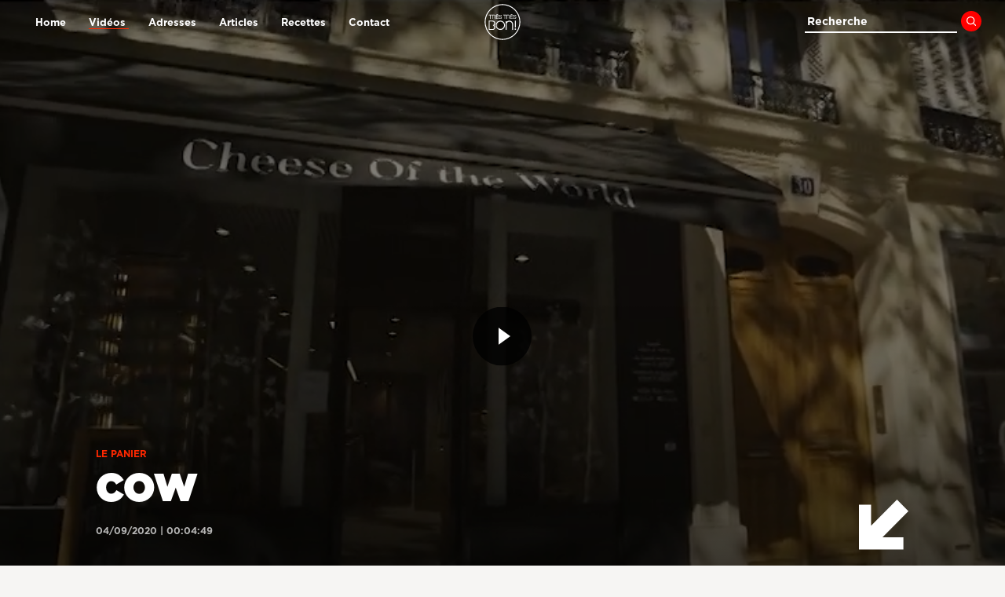

--- FILE ---
content_type: text/html; charset=UTF-8
request_url: http://trestresbon.fr/video?id=76
body_size: 8030
content:
<!doctype html>
<html lang="fr-FR">
<head>
        <title>Très Très Bon</title>
	<meta charset="UTF-8">
	<meta name="viewport" content="width=device-width, initial-scale=1">
	<link rel="profile" href="https://gmpg.org/xfn/11">

    <!-- sharing settings-->
    <meta property="og:site_name " content="Très Très Bon">
    <meta property="og:title" content="Très Très Bon">
    <meta property="og:description" content="Très Très Bon Et ses très très bonne idées">
    <meta property="og:type" content="website">
    <meta property="og:url" content="http://trestresbon.fr">
    <meta property="og:image" content="http://trestresbon.fr/wp-content/uploads/2020/11/Photo_equipee.png">

	<title>video &#8211; Très Très Bon</title>
<link rel='dns-prefetch' href='//ajax.googleapis.com' />
<link rel='dns-prefetch' href='//cdn.jsdelivr.net' />
<link rel='dns-prefetch' href='//stackpath.bootstrapcdn.com' />
<link rel='dns-prefetch' href='//maps.googleapis.com' />
<link rel='dns-prefetch' href='//s.w.org' />
<link rel="alternate" type="application/rss+xml" title="Très Très Bon &raquo; Flux" href="http://trestresbon.fr/feed" />
<link rel="alternate" type="application/rss+xml" title="Très Très Bon &raquo; Flux des commentaires" href="http://trestresbon.fr/comments/feed" />
		<script>
			window._wpemojiSettings = {"baseUrl":"https:\/\/s.w.org\/images\/core\/emoji\/13.0.0\/72x72\/","ext":".png","svgUrl":"https:\/\/s.w.org\/images\/core\/emoji\/13.0.0\/svg\/","svgExt":".svg","source":{"concatemoji":"http:\/\/trestresbon.fr\/wp-includes\/js\/wp-emoji-release.min.js?ver=5.5.17"}};
			!function(e,a,t){var n,r,o,i=a.createElement("canvas"),p=i.getContext&&i.getContext("2d");function s(e,t){var a=String.fromCharCode;p.clearRect(0,0,i.width,i.height),p.fillText(a.apply(this,e),0,0);e=i.toDataURL();return p.clearRect(0,0,i.width,i.height),p.fillText(a.apply(this,t),0,0),e===i.toDataURL()}function c(e){var t=a.createElement("script");t.src=e,t.defer=t.type="text/javascript",a.getElementsByTagName("head")[0].appendChild(t)}for(o=Array("flag","emoji"),t.supports={everything:!0,everythingExceptFlag:!0},r=0;r<o.length;r++)t.supports[o[r]]=function(e){if(!p||!p.fillText)return!1;switch(p.textBaseline="top",p.font="600 32px Arial",e){case"flag":return s([127987,65039,8205,9895,65039],[127987,65039,8203,9895,65039])?!1:!s([55356,56826,55356,56819],[55356,56826,8203,55356,56819])&&!s([55356,57332,56128,56423,56128,56418,56128,56421,56128,56430,56128,56423,56128,56447],[55356,57332,8203,56128,56423,8203,56128,56418,8203,56128,56421,8203,56128,56430,8203,56128,56423,8203,56128,56447]);case"emoji":return!s([55357,56424,8205,55356,57212],[55357,56424,8203,55356,57212])}return!1}(o[r]),t.supports.everything=t.supports.everything&&t.supports[o[r]],"flag"!==o[r]&&(t.supports.everythingExceptFlag=t.supports.everythingExceptFlag&&t.supports[o[r]]);t.supports.everythingExceptFlag=t.supports.everythingExceptFlag&&!t.supports.flag,t.DOMReady=!1,t.readyCallback=function(){t.DOMReady=!0},t.supports.everything||(n=function(){t.readyCallback()},a.addEventListener?(a.addEventListener("DOMContentLoaded",n,!1),e.addEventListener("load",n,!1)):(e.attachEvent("onload",n),a.attachEvent("onreadystatechange",function(){"complete"===a.readyState&&t.readyCallback()})),(n=t.source||{}).concatemoji?c(n.concatemoji):n.wpemoji&&n.twemoji&&(c(n.twemoji),c(n.wpemoji)))}(window,document,window._wpemojiSettings);
		</script>
		<style>
img.wp-smiley,
img.emoji {
	display: inline !important;
	border: none !important;
	box-shadow: none !important;
	height: 1em !important;
	width: 1em !important;
	margin: 0 .07em !important;
	vertical-align: -0.1em !important;
	background: none !important;
	padding: 0 !important;
}
</style>
	<link rel='stylesheet' id='bootstrap-css-css'  href='https://stackpath.bootstrapcdn.com/bootstrap/4.5.2/css/bootstrap.min.css?ver=5.5.17' type='text/css' media='all' />
<link rel='stylesheet' id='main-css-css'  href='http://trestresbon.fr/wp-content/plugins/ttb/_inc/css/main.css?ver=5.5.17' type='text/css' media='all' />
<link rel='stylesheet' id='table-css-css'  href='http://trestresbon.fr/wp-content/plugins/ttb/_inc/css/table.css?ver=5.5.17' type='text/css' media='all' />
<link rel='stylesheet' id='wp-block-library-css'  href='http://trestresbon.fr/wp-includes/css/dist/block-library/style.min.css?ver=5.5.17' type='text/css' media='all' />
<link rel='stylesheet' id='ttb-style-css'  href='http://trestresbon.fr/wp-content/themes/ttb-theme/style.css?ver=1.0.0' type='text/css' media='all' />
<link rel='stylesheet' id='bootstrap-css-style-css'  href='http://trestresbon.fr/wp-content/themes/ttb-theme/assets/bootstrap/bootstrap.min.css?ver=5.5.17' type='text/css' media='all' />
<link rel='stylesheet' id='ttb-jquery-ui-css-style-css'  href='http://trestresbon.fr/wp-content/themes/ttb-theme/assets/css/jquery-ui.min.css?ver=5.5.17' type='text/css' media='all' />
<link rel='stylesheet' id='ttb-svg-css-style-css'  href='http://trestresbon.fr/wp-content/themes/ttb-theme/assets/css/svg.css?ver=5.5.17' type='text/css' media='all' />
<link rel='stylesheet' id='ttb-flickity-css-style-css'  href='http://trestresbon.fr/wp-content/themes/ttb-theme/assets/css/flickity.css?ver=5.5.17' type='text/css' media='all' />
<link rel='stylesheet' id='ttb-owl-carousel-css-style-css'  href='http://trestresbon.fr/wp-content/themes/ttb-theme/assets/css/owl.carousel.min.css?ver=5.5.17' type='text/css' media='all' />
<link rel='stylesheet' id='ttb-jarallax-css-style-css'  href='http://trestresbon.fr/wp-content/themes/ttb-theme/assets/css/jarallax.css?ver=5.5.17' type='text/css' media='all' />
<link rel='stylesheet' id='ttb-checkbox-css-style-css'  href='http://trestresbon.fr/wp-content/themes/ttb-theme/assets/css/checkbox.css?ver=5.5.17' type='text/css' media='all' />
<link rel='stylesheet' id='ttb-main-css-style-css'  href='http://trestresbon.fr/wp-content/themes/ttb-theme/assets/css/main.css?ver=5.5.17' type='text/css' media='all' />
<link rel='stylesheet' id='ttb-card-css-style-css'  href='http://trestresbon.fr/wp-content/themes/ttb-theme/assets/css/card.css?ver=5.5.17' type='text/css' media='all' />
<link rel='stylesheet' id='ttb-carousel-css-style-css'  href='http://trestresbon.fr/wp-content/themes/ttb-theme/assets/css/carousel.css?ver=5.5.17' type='text/css' media='all' />
<link rel='stylesheet' id='ttb-restaurant-css-style-css'  href='http://trestresbon.fr/wp-content/themes/ttb-theme/assets/css/restaurant.css?ver=5.5.17' type='text/css' media='all' />
<link rel='stylesheet' id='ttb-menu-top-css-style-css'  href='http://trestresbon.fr/wp-content/themes/ttb-theme/assets/css/menu-top.css?ver=5.5.17' type='text/css' media='all' />
<link rel='stylesheet' id='ttb-header-css-style-css'  href='http://trestresbon.fr/wp-content/themes/ttb-theme/assets/css/header.css?ver=5.5.17' type='text/css' media='all' />
<link rel='stylesheet' id='ttb-home-css-style-css'  href='http://trestresbon.fr/wp-content/themes/ttb-theme/assets/css/home.css?ver=5.5.17' type='text/css' media='all' />
<link rel='stylesheet' id='ttb-vid-lib-css-style-css'  href='http://trestresbon.fr/wp-content/themes/ttb-theme/assets/css/video-library.css?ver=5.5.17' type='text/css' media='all' />
<link rel='stylesheet' id='ttb-vid-player-css-style-css'  href='http://trestresbon.fr/wp-content/themes/ttb-theme/assets/css/video-player.css?ver=5.5.17' type='text/css' media='all' />
<link rel='stylesheet' id='ttb-contact-css-style-css'  href='http://trestresbon.fr/wp-content/themes/ttb-theme/assets/css/contact.css?ver=5.5.17' type='text/css' media='all' />
<link rel='stylesheet' id='ttb-address-css-style-css'  href='http://trestresbon.fr/wp-content/themes/ttb-theme/assets/css/address.css?ver=5.5.17' type='text/css' media='all' />
<link rel='stylesheet' id='ttb-address-filter-css-style-css'  href='http://trestresbon.fr/wp-content/themes/ttb-theme/assets/css/address-filter.css?ver=5.5.17' type='text/css' media='all' />
<link rel='stylesheet' id='ttb-articles-css-style-css'  href='http://trestresbon.fr/wp-content/themes/ttb-theme/assets/css/articles.css?ver=5.5.17' type='text/css' media='all' />
<link rel='stylesheet' id='ttb-search-css-style-css'  href='http://trestresbon.fr/wp-content/themes/ttb-theme/assets/css/search.css?ver=5.5.17' type='text/css' media='all' />
<link rel='stylesheet' id='ttb-footer-css-style-css'  href='http://trestresbon.fr/wp-content/themes/ttb-theme/assets/css/footer.css?ver=5.5.17' type='text/css' media='all' />
<link rel='stylesheet' id='ttb-legal-css-style-css'  href='http://trestresbon.fr/wp-content/themes/ttb-theme/assets/css/legal.css?ver=5.5.17' type='text/css' media='all' />
<link rel='stylesheet' id='ttb-newsletter-css-style-css'  href='http://trestresbon.fr/wp-content/themes/ttb-theme/assets/css/newsletter.css?ver=5.5.17' type='text/css' media='all' />
<link rel='stylesheet' id='ttb-loading-css-style-css'  href='http://trestresbon.fr/wp-content/themes/ttb-theme/assets/css/loading.css?ver=5.5.17' type='text/css' media='all' />
<link rel='stylesheet' id='wp_mailjet_subscribe_widget-widget-front-styles-css'  href='http://trestresbon.fr/wp-content/plugins/mailjet-for-wordpress/src/widget/css/front-widget.css?ver=5.2.4' type='text/css' media='all' />
<script type='text/javascript' src='https://ajax.googleapis.com/ajax/libs/jquery/2.2.4/jquery.min.js?ver=5.5.17' id='jquery-file-1-js'></script>
<script type='text/javascript' src='https://ajax.googleapis.com/ajax/libs/jqueryui/1.8.24/jquery-ui.min.js?ver=5.5.17' id='jquery-ui-file-js'></script>
<script type='text/javascript' src='https://cdn.jsdelivr.net/npm/popper.js@1.16.1/dist/umd/popper.min.js?ver=5.5.17' id='popper-tooltip-js'></script>
<script type='text/javascript' src='https://stackpath.bootstrapcdn.com/bootstrap/4.5.2/js/bootstrap.min.js?ver=5.5.17' id='bootstrap-js-js'></script>
<script type='text/javascript' src='http://trestresbon.fr/wp-content/plugins/ttb/_inc/js/main.js?ver=5.5.17' id='main-js-js'></script>
<script type='text/javascript' src='http://trestresbon.fr/wp-includes/js/jquery/jquery.js?ver=1.12.4-wp' id='jquery-core-js'></script>
<script type='text/javascript' id='ttb-ajax-admin-js-extra'>
/* <![CDATA[ */
var ajax_object = {"ajaxurl":"http:\/\/trestresbon.fr\/wp-admin\/admin-ajax.php"};
/* ]]> */
</script>
<script type='text/javascript' src='http://trestresbon.fr/wp-content/plugins/ttb/_inc/js/ajax.js?ver=5.5.17' id='ttb-ajax-admin-js'></script>
<script type='text/javascript' src='http://trestresbon.fr/wp-content/themes/ttb-theme/js/jquery-ui.min.js?ver=5.5.17' id='ttb-jquery-ui-js-js'></script>
<script type='text/javascript' src='https://ajax.googleapis.com/ajax/libs/jquery/3.5.1/jquery.min.js?ver=5.5.17' id='ttb-theme-jquery-js-js'></script>
<script type='text/javascript' src='https://maps.googleapis.com/maps/api/js?key=AIzaSyCL8w4freR6yJuug0W8ufFUpdEho9EuPuU&#038;libraries&#038;v=weekly&#038;ver=5.5.17' id='gmap-js'></script>
<script type='text/javascript' src='http://trestresbon.fr/wp-content/themes/ttb-theme/js/tools.js?ver=5.5.17' id='tools-js-js'></script>
<script type='text/javascript' src='http://trestresbon.fr/wp-content/themes/ttb-theme/assets/bootstrap/bootstrap.min.js?ver=5.5.17' id='bootstrap-js-script-js'></script>
<script type='text/javascript' src='http://trestresbon.fr/wp-content/themes/ttb-theme/js/swup.min.js?ver=5.5.17' id='swup-css-js-js'></script>
<script type='text/javascript' src='http://trestresbon.fr/wp-content/themes/ttb-theme/js/SwupJsPlugin.min.js?ver=5.5.17' id='swup-js-js'></script>
<script type='text/javascript' src='http://trestresbon.fr/wp-content/themes/ttb-theme/js/SwupScrollPlugin.min.js?ver=5.5.17' id='swup-scroll-js-js'></script>
<script type='text/javascript' src='http://trestresbon.fr/wp-content/themes/ttb-theme/js/backgroundVideo.js?ver=5.5.17' id='paralax-video-js-js'></script>
<script type='text/javascript' src='http://trestresbon.fr/wp-content/themes/ttb-theme/js/flickity.pkgd.min.js?ver=5.5.17' id='flickity-js-js'></script>
<script type='text/javascript' src='http://trestresbon.fr/wp-content/themes/ttb-theme/js/owl.carousel.min.js?ver=5.5.17' id='owl-carousel-js-js'></script>
<script type='text/javascript' src='http://trestresbon.fr/wp-content/themes/ttb-theme/js/jarallax.min.js?ver=5.5.17' id='jarallax-js-js'></script>
<script type='text/javascript' src='http://trestresbon.fr/wp-content/themes/ttb-theme/js/jarallax-video.min.js?ver=5.5.17' id='jarallax-video-js-js'></script>
<script type='text/javascript' src='http://trestresbon.fr/wp-content/themes/ttb-theme/js/header.js?ver=5.5.17' id='header-js-js'></script>
<script type='text/javascript' src='http://trestresbon.fr/wp-content/themes/ttb-theme/js/home.js?ver=5.5.17' id='home-js-js'></script>
<script type='text/javascript' src='http://trestresbon.fr/wp-content/themes/ttb-theme/js/menu.js?ver=5.5.17' id='menu-js-js'></script>
<script type='text/javascript' src='http://trestresbon.fr/wp-content/themes/ttb-theme/js/search.js?ver=5.5.17' id='search-js-script-js'></script>
<script type='text/javascript' src='http://trestresbon.fr/wp-content/themes/ttb-theme/js/video.js?ver=5.5.17' id='video-js-js'></script>
<script type='text/javascript' src='http://trestresbon.fr/wp-content/themes/ttb-theme/js/distance.js?ver=5.5.17' id='distance-js-js'></script>
<script type='text/javascript' id='wp_mailjet_subscribe_widget-front-script-js-extra'>
/* <![CDATA[ */
var mjWidget = {"ajax_url":"http:\/\/trestresbon.fr\/wp-admin\/admin-ajax.php"};
/* ]]> */
</script>
<script type='text/javascript' src='http://trestresbon.fr/wp-content/plugins/mailjet-for-wordpress/src/widget/js/front-widget.js?ver=5.5.17' id='wp_mailjet_subscribe_widget-front-script-js'></script>
<link rel="https://api.w.org/" href="http://trestresbon.fr/wp-json/" /><link rel="alternate" type="application/json" href="http://trestresbon.fr/wp-json/wp/v2/pages/4053" /><link rel="EditURI" type="application/rsd+xml" title="RSD" href="http://trestresbon.fr/xmlrpc.php?rsd" />
<link rel="wlwmanifest" type="application/wlwmanifest+xml" href="http://trestresbon.fr/wp-includes/wlwmanifest.xml" /> 
<meta name="generator" content="WordPress 5.5.17" />
<link rel="canonical" href="http://trestresbon.fr/video" />
<link rel='shortlink' href='http://trestresbon.fr/?p=4053' />
<link rel="alternate" type="application/json+oembed" href="http://trestresbon.fr/wp-json/oembed/1.0/embed?url=http%3A%2F%2Ftrestresbon.fr%2Fvideo" />
<link rel="alternate" type="text/xml+oembed" href="http://trestresbon.fr/wp-json/oembed/1.0/embed?url=http%3A%2F%2Ftrestresbon.fr%2Fvideo&#038;format=xml" />
		<!-- HappyForms global container -->
		<script type="text/javascript">HappyForms = {};</script>
		<!-- End of HappyForms global container -->
		<link rel="icon" href="http://trestresbon.fr/wp-content/uploads/2020/11/Favicon_TTB.png" sizes="32x32" />
<link rel="icon" href="http://trestresbon.fr/wp-content/uploads/2020/11/Favicon_TTB.png" sizes="192x192" />
<link rel="apple-touch-icon" href="http://trestresbon.fr/wp-content/uploads/2020/11/Favicon_TTB.png" />
<meta name="msapplication-TileImage" content="http://trestresbon.fr/wp-content/uploads/2020/11/Favicon_TTB.png" />
</head>

<body class="page-template-default page page-id-4053 no-sidebar" >
<div class="load-container">
    <div class="red-panel"></div>
    <div class="white-panel">
        <div class="loading-progress">
            <p class="ttb-text-ultra loading-progress" style="font-size:62px;">
                100
            </p>
            <!--<div class="swup-progress-bar"></div>-->
        </div>
    </div>
</div><div id="swup" class="site">

    
    <div class="container-fluid row justify-content-between align-items-center menu-top menu-top-header" id="laptop-menu">

        
<div class="offset-sm-0 col-sm-5" >
    <span class="menu-button " style="margin-left:30px;">
       <a href="http://trestresbon.fr"
          class=" ttb-text-bold ">
           Home
       </a>
    </span>

    <div class="menu-spacing"></div>
    <span class="menu-button menu-button-active ">
        <a href="http://trestresbon.fr/video-library"
           class="ttb-text-bold ">
            Vidéos
        </a>
    </span>
    <div class="menu-spacing"></div>
    <span class="menu-button ">
        <a href="http://trestresbon.fr/adresses"
           class="ttb-text-bold ">
            Adresses
        </a>
    </span>
    <div class="menu-spacing"></div>
    <span class="menu-button ">
        <a href="http://trestresbon.fr/articles-library"
           class="ttb-text-bold ">
            Articles
        </a>
    </span>
    <div class="menu-spacing"></div>
    <span class="menu-button ">
        <a href="http://trestresbon.fr/recipes-library"
           class="ttb-text-bold ">
            Recettes
        </a>
    </span>
    <div class="menu-spacing"></div>
    <span class="menu-button ">
        <a href="http://trestresbon.fr/contact"
           class="ttb-text-bold ">
            Contact
        </a>
    </span>
</div>

<div class="col-sm-2" style="text-align: center;">
    <a href="http://trestresbon.fr">
        <div class="menu-logo"></div>
    </a>
</div>

<div class="col-sm-5" style="text-align: end;padding-right:30px;">
    <input type="text" class="ttb-input"
           id="search-input-laptop"
           siteUrl="http://trestresbon.fr"
           placeholder="Recherche">
    <a id="search-button-laptop" class="svg-container-search" role="button" >
        <svg width="26" height="26" viewBox="0 0 26 26" fill="none" xmlns="http://www.w3.org/2000/svg">
<circle cx="13" cy="13" r="13" fill="#FF0000"/>
<g clip-path="url(#clip0)">
<path d="M19 17.973L16.2604 15.272C16.5933 14.8593 16.8597 14.3763 17.0595 13.823C17.2592 13.2696 17.3591 12.6929 17.3591 12.0926C17.3591 11.3892 17.2212 10.728 16.9453 10.109C16.679 9.49003 16.3103 8.95076 15.8395 8.49121C15.3686 8.03165 14.8193 7.66589 14.1914 7.3939C13.5636 7.1313 12.893 7 12.1795 7C11.4661 7 10.7955 7.1313 10.1677 7.3939C9.53983 7.66589 8.99049 8.03165 8.51962 8.49121C8.04875 8.95076 7.68014 9.49003 7.41379 10.109C7.13793 10.728 7 11.3892 7 12.0926C7 12.8054 7.13793 13.4713 7.41379 14.0903C7.68014 14.7093 8.04875 15.2485 8.51962 15.7081C8.99049 16.1676 9.53983 16.5334 10.1677 16.8054C10.7955 17.068 11.4661 17.1993 12.1795 17.1993C12.7884 17.1993 13.3639 17.1008 13.9061 16.9039C14.4483 16.7069 14.9477 16.4443 15.4043 16.1161L18.1439 18.8171C18.2105 18.8828 18.2842 18.9297 18.365 18.9578C18.4459 18.9859 18.5149 19 18.5719 19C18.629 19 18.698 18.9859 18.7788 18.9578C18.8597 18.9297 18.9334 18.8828 19 18.8171C19.1237 18.6952 19.1855 18.5545 19.1855 18.3951C19.1855 18.2356 19.1237 18.095 19 17.973ZM8.22711 12.0926C8.22711 11.558 8.32699 11.0516 8.52675 10.5733C8.73603 10.1043 9.01902 9.69168 9.37574 9.33529C9.73246 8.9789 10.1534 8.70223 10.6385 8.50528C11.1142 8.29894 11.6278 8.19578 12.1795 8.19578C12.7313 8.19578 13.2449 8.29894 13.7206 8.50528C14.2057 8.70223 14.6266 8.9789 14.9834 9.33529C15.3401 9.69168 15.6231 10.1043 15.8323 10.5733C16.0321 11.0516 16.132 11.558 16.132 12.0926C16.132 12.6366 16.0321 13.143 15.8323 13.612C15.6326 14.0809 15.3472 14.4982 14.9762 14.864C14.6147 15.2204 14.1962 15.4994 13.7206 15.7011C13.2449 15.9027 12.7313 16.0035 12.1795 16.0035C11.6278 16.0035 11.1142 15.9004 10.6385 15.694C10.1534 15.4877 9.73246 15.2087 9.37574 14.857C9.01902 14.5053 8.73603 14.0903 8.52675 13.612C8.32699 13.143 8.22711 12.6366 8.22711 12.0926Z" fill="white"/>
</g>
<defs>
<clipPath id="clip0">
<rect width="12" height="12" fill="white" transform="translate(7 7)"/>
</clipPath>
</defs>
</svg>
    </a>
</div>

<div class="col-sm-1" ></div>
    </div>

    <div class="menu-top menu-top-header" id="mobile-menu">

        
<div class="container-fluid container-mobile">

    <div class="row align-items-center">

        <div class="col-5 open-menu" >
            <a role="button" onclick="openMenu()">
                <div class="menu-burger" ></div>
            </a>
        </div>

        <div class="col-5 close-menu" >
            <a role="button" onclick="openMenu()">
                <div class="ttb-text-bold close-button-text upper svg-container-button desktop-padding-menu-close extra-mobile-padding">
                    <svg width="11" height="11" viewBox="0 0 11 11" fill="none" xmlns="http://www.w3.org/2000/svg">
<path d="M11 1.11179L9.88821 0L5.5 4.38821L1.11179 0L0 1.11179L4.38821 5.5L0 9.88821L1.11179 11L5.5 6.61179L9.88821 11L11 9.88821L6.61179 5.5L11 1.11179Z" fill="black"/>
</svg>
                    fermer
                </div>
            </a>
        </div>

        <div class="col-3" style="text-align: left;">
            <a href="http://trestresbon.fr">
                <div class="menu-logo-mobile" style="position: relative;top:0;left:0;right:0;z-index:1001"></div>
            </a>
        </div>

        <div class="col-4 menu-search align-items-center" style="text-align: end;">
                            <a id="search-button-mobile" class="svg-container-search" role="button"
                   siteUrl="http://trestresbon.fr">
                    <svg width="26" height="26" viewBox="0 0 26 26" fill="none" xmlns="http://www.w3.org/2000/svg">
<circle cx="13" cy="13" r="13" fill="#FF0000"/>
<g clip-path="url(#clip0)">
<path d="M19 17.973L16.2604 15.272C16.5933 14.8593 16.8597 14.3763 17.0595 13.823C17.2592 13.2696 17.3591 12.6929 17.3591 12.0926C17.3591 11.3892 17.2212 10.728 16.9453 10.109C16.679 9.49003 16.3103 8.95076 15.8395 8.49121C15.3686 8.03165 14.8193 7.66589 14.1914 7.3939C13.5636 7.1313 12.893 7 12.1795 7C11.4661 7 10.7955 7.1313 10.1677 7.3939C9.53983 7.66589 8.99049 8.03165 8.51962 8.49121C8.04875 8.95076 7.68014 9.49003 7.41379 10.109C7.13793 10.728 7 11.3892 7 12.0926C7 12.8054 7.13793 13.4713 7.41379 14.0903C7.68014 14.7093 8.04875 15.2485 8.51962 15.7081C8.99049 16.1676 9.53983 16.5334 10.1677 16.8054C10.7955 17.068 11.4661 17.1993 12.1795 17.1993C12.7884 17.1993 13.3639 17.1008 13.9061 16.9039C14.4483 16.7069 14.9477 16.4443 15.4043 16.1161L18.1439 18.8171C18.2105 18.8828 18.2842 18.9297 18.365 18.9578C18.4459 18.9859 18.5149 19 18.5719 19C18.629 19 18.698 18.9859 18.7788 18.9578C18.8597 18.9297 18.9334 18.8828 19 18.8171C19.1237 18.6952 19.1855 18.5545 19.1855 18.3951C19.1855 18.2356 19.1237 18.095 19 17.973ZM8.22711 12.0926C8.22711 11.558 8.32699 11.0516 8.52675 10.5733C8.73603 10.1043 9.01902 9.69168 9.37574 9.33529C9.73246 8.9789 10.1534 8.70223 10.6385 8.50528C11.1142 8.29894 11.6278 8.19578 12.1795 8.19578C12.7313 8.19578 13.2449 8.29894 13.7206 8.50528C14.2057 8.70223 14.6266 8.9789 14.9834 9.33529C15.3401 9.69168 15.6231 10.1043 15.8323 10.5733C16.0321 11.0516 16.132 11.558 16.132 12.0926C16.132 12.6366 16.0321 13.143 15.8323 13.612C15.6326 14.0809 15.3472 14.4982 14.9762 14.864C14.6147 15.2204 14.1962 15.4994 13.7206 15.7011C13.2449 15.9027 12.7313 16.0035 12.1795 16.0035C11.6278 16.0035 11.1142 15.9004 10.6385 15.694C10.1534 15.4877 9.73246 15.2087 9.37574 14.857C9.01902 14.5053 8.73603 14.0903 8.52675 13.612C8.32699 13.143 8.22711 12.6366 8.22711 12.0926Z" fill="white"/>
</g>
<defs>
<clipPath id="clip0">
<rect width="12" height="12" fill="white" transform="translate(7 7)"/>
</clipPath>
</defs>
</svg>
                </a>
                        </div>

    </div>

</div>

    </div>

    
<!-- MENU -->
<div class="container-fluid panel panel-menu" id="menu-panel">
    <div class="row">
        <div class="col col-sm-6 col-md-4">

            <div style="height:20px;"></div>

            <div class="container-fluid desktop-padding-menu-panel">
                <div class="row">
                    <div class="col-7">
                <span class="ttb-text-ultra title-black filter-title-text-mobile upper">
                    menu
                </span>
                    </div>
                </div>

                <div class="row">

                    <div class="col-12">

                        <ul style="">
                            <li>
                                <span class="menu-button-mobile ">
                                   <a href="http://trestresbon.fr"
                                      class=" ttb-text-bold ">
                                       Home
                                   </a>
                                </span>
                            </li>

                            <li>
                                <span class="menu-button-mobile menu-button-active ">
                                    <a href="http://trestresbon.fr/video-library"
                                       class="ttb-text-bold ">
                                        Vidéos
                                    </a>
                                </span>
                                <div style="width:5px;display:inline-block;"></div>
                                <a role="button"
                                   onclick="openRubriqueMobileMenu()">
                                    <img id="rubrique-open-button" src="http://trestresbon.fr/wp-content/themes/ttb-theme/assets/images/icons/ic_chevron_down.svg"
                                         alt="chevron down"
                                         class="chevron-close"
                                    >
                                </a>
                                <div id="rubrique-menu-mobile" style="display:none;">
                                    <ul>
                            <li class="ttb-text-book rubrique-menu">
                                <a href="http://trestresbon.fr/video-rubrique?rubrique=3">
                                    Boui-Boui
                                </a>
                            </li>
                        
                            <li class="ttb-text-book rubrique-menu">
                                <a href="http://trestresbon.fr/video-rubrique?rubrique=1">
                                    La leçon
                                </a>
                            </li>
                        
                            <li class="ttb-text-book rubrique-menu">
                                <a href="http://trestresbon.fr/video-rubrique?rubrique=5">
                                    LA TABLE 
                                </a>
                            </li>
                        
                            <li class="ttb-text-book rubrique-menu">
                                <a href="http://trestresbon.fr/video-rubrique?rubrique=2">
                                    Le geste par FeGH 
                                </a>
                            </li>
                        
                            <li class="ttb-text-book rubrique-menu">
                                <a href="http://trestresbon.fr/video-rubrique?rubrique=6">
                                    Le Panier 
                                </a>
                            </li>
                        
                            <li class="ttb-text-book rubrique-menu">
                                <a href="http://trestresbon.fr/video-rubrique?rubrique=4">
                                    Street-food
                                </a>
                            </li>
                        </ul>                                </div>
                            </li>

                            <li>
                                <span class="menu-button-mobile ">
                                    <a href="http://trestresbon.fr/adresses"
                                       class="ttb-text-bold ">
                                        Adresses
                                    </a>
                                </span>
                            </li>

                            <li>
                                <span class="menu-button-mobile ">
                                    <a href="http://trestresbon.fr/articles-library"
                                       class="ttb-text-bold ">
                                        Articles
                                    </a>
                                </span>
                            </li>

                            <li>
                                <span class="menu-button-mobile ">
                                    <a href="http://trestresbon.fr/recipes-library"
                                       class="ttb-text-bold ">
                                        Recettes
                                    </a>
                                </span>
                            </li>

                            <li>
                                <span class="menu-button-mobile ">
                                    <a href="http://trestresbon.fr/contact"
                                       class="ttb-text-bold ">
                                        Contactez-nous
                                    </a>
                                </span>
                            </li>
                            <li>
                                <span class="menu-button-mobile ">
                                    <a href="http://trestresbon.fr/legal"
                                       class="ttb-text-bold ">
                                        Mention légales
                                    </a>
                                </span>
                            </li>
                        </ul>

                    </div>

                </div>
            </div>
        </div>
    </div>
</div>
    <header id="masthead" class="site-header header-size video-one-header" style="background-image: linear-gradient(0deg, rgba(0, 0, 0, 0.5), rgba(0, 0, 0, 0.5)),url('http://trestresbon.fr/wp-content/uploads/2021/06/60c3798a9c28f.png');" >

        

<div class="header-size header-content">
        <div class="middle-line">
        <div class="container-fluid container-mobile">
            <div class="row align-items-center">
                <div class="offset-sm-5 col-sm-2 player-icon" style="text-align:center;">
                    <table>
                        <tr>
                            <th>
                                <a role="button" onclick="openYoutubeVideo()">
                                    <div class="player-icon">
                                        <img src="http://trestresbon.fr/wp-content/themes/ttb-theme/assets/images/icons/ic_play.svg" alt="play">
                                    </div>
                                </a>
                            </th>
                        </tr>
                    </table>
                </div>
            </div>
        </div>
    </div>

    <div class="bottom-line">
        <div class="container-fluid container-mobile">
            <div class="row align-items-end">

                <div class="offset-sm-1 col-sm-11 col-md-8 ">
                    <div class="ttb-home-title header-title-white" style="text-transform: uppercase;">
                        <div>
                            <a  href="http://trestresbon.fr/video-rubrique?rubrique=6"
                            class="ttb-text-bold small-title title-red">
                                Le Panier                             </a>
                        </div>
                        <h1 class="ttb-text-ultra big-title title-white">
                            COW                        </h1>
                        <div class="ttb-text-bold small-title title-grey">

                            04/09/2020 | 00:04:49                        </div>
                    </div>
                </div>

                <div class="col-sm-12 col-md-2 ttb-arrow" style="text-align:right;">
                    <table>
                        <tr>
                            <th>
                                <img src="http://trestresbon.fr/wp-content/themes/ttb-theme/assets/images/icons/arrow_left_down.svg" alt="Très Très Bon">
                            </th>
                        </tr>
                    </table>
                </div>
            </div>
        </div>
    </div>
</div>
    </header><!-- #masthead -->

<div class="disruptive-image-2"></div>
<div style="height: 80px;"></div>

<div class="container-fluid">
    <div class="row">
        <div class="offset-sm-1 offset-lg-1 col-sm-11 col-lg-6">
            <p class="ttb-text-ultra video-short-description" style="width:80%;">
                COW comme Cheese Of the World !            </p>
            <p class="ttb-text-bold video-description" style="margin-bottom:30px;width:80%;">
                A la tête de la maison, deux cowboys qui ont silloné le monde pour nous dégotter des fromages du monde entier. Vous n'allez pas être déçu du voyage !            </p>
                            <div class="container-fluid" style="padding-left:0;">
                    <div class="row" style="text-align: left;">
                                                   <!-- <div class="col-md-12 col-lg-6 btn-section-top-md on-column" >
                                <a class="btn btn-ttb-red" href="" target="_blank">
                                    Réserver une table
                                </a>
                            </div>-->
                                                                            <div class="col-md-12 col-lg-6 btn-section-top-md on-column">
                                <a class="btn btn-ttb-red" href="https://www.c-o-w.fr/" target="_blank">
                                    Visiter le site
                                </a>
                            </div>
                                            </div>
                </div>
                    </div>

                    <div class="col-sm-12 col-lg-4 infos-restaurant-mobile" >
                <div class="restaurant-infos">

                    <div class="ttb-text-ultra infos-line-restau">
                        + infos
                    </div>
                    <div class="infos-line-restau">
                        <img class="infos-line-picto" src="http://trestresbon.fr/wp-content/themes/ttb-theme/assets/images/icons/ic_location.svg" alt="human">
                        <p class="ttb-text-book infos-line">
                            30, Boulevard Saint-Germain ,<br>
                            75005 Paris                        </p>
                    </div>
                    <div class="infos-line-restau">
                        <!--<img class="" src="" alt="human">-->
                        <div class="infos-line-picto rounded-circle metro-lane">

                                
                                        <span class="ttb-text-book metro-line-text line-big">10</span>                        </div>
                        <p class="ttb-text-book infos-line">
                            Metro ligne 10,<br>
                            Cardinal Lemoine                         </p>
                    </div>

                </div>
            </div>
                <div class="col-md-1"></div>
    </div>
</div>

        <div style="height:30px;"></div>
        
    <div class="main-gallery
        js-flickity        "
        data-flickity-options='{ "initialIndex": "3", "contain": "true", "freeScroll": true , "freeScrollFriction": 0.03 , "groupCells": "100%" , "cellAlign": "left"}'         id="video-restaurant-hours" >

        <div class="gallery-fake-cell-video-restaurant-hours gallery-cell"></div><div class="gallery-cell-hours gallery-cell">
            <div class="hours-day-container ">
                <div class="hours-day-content">
                    <p class="ttb-text-bold hours-day">
                        Lundi
                    </p>
                    <p class="ttb-text-book hours-extend">
                        Fermé
                    </p>
                    <p class="ttb-text-book hours-extend">
                        Fermé
                    </p>
                </div>
            </div>
        </div><div class="gallery-cell-hours gallery-cell">
            <div class="hours-day-container ">
                <div class="hours-day-content">
                    <p class="ttb-text-bold hours-day">
                        Mardi
                    </p>
                    <p class="ttb-text-book hours-extend">
                        10:00 - 20:00
                    </p>
                    <p class="ttb-text-book hours-extend">
                        &nbsp
                    </p>
                </div>
            </div>
        </div><div class="gallery-cell-hours gallery-cell">
            <div class="hours-day-container ">
                <div class="hours-day-content">
                    <p class="ttb-text-bold hours-day">
                        Mercredi
                    </p>
                    <p class="ttb-text-book hours-extend">
                        10:00 - 20:00
                    </p>
                    <p class="ttb-text-book hours-extend">
                        &nbsp
                    </p>
                </div>
            </div>
        </div><div class="gallery-cell-hours gallery-cell">
            <div class="hours-day-container current-day">
                <div class="hours-day-content">
                    <p class="ttb-text-bold hours-day">
                        Jeudi
                    </p>
                    <p class="ttb-text-book hours-extend">
                        10:00 - 20:00
                    </p>
                    <p class="ttb-text-book hours-extend">
                        &nbsp
                    </p>
                </div>
            </div>
        </div><div class="gallery-cell-hours gallery-cell">
            <div class="hours-day-container ">
                <div class="hours-day-content">
                    <p class="ttb-text-bold hours-day">
                        Vendredi
                    </p>
                    <p class="ttb-text-book hours-extend">
                        10:00 - 20:00
                    </p>
                    <p class="ttb-text-book hours-extend">
                        &nbsp
                    </p>
                </div>
            </div>
        </div><div class="gallery-cell-hours gallery-cell">
            <div class="hours-day-container ">
                <div class="hours-day-content">
                    <p class="ttb-text-bold hours-day">
                        Samedi
                    </p>
                    <p class="ttb-text-book hours-extend">
                        10:00 - 20:00
                    </p>
                    <p class="ttb-text-book hours-extend">
                        &nbsp
                    </p>
                </div>
            </div>
        </div><div class="gallery-cell-hours gallery-cell">
            <div class="hours-day-container ">
                <div class="hours-day-content">
                    <p class="ttb-text-bold hours-day">
                        Dimanche
                    </p>
                    <p class="ttb-text-book hours-extend">
                        Fermé
                    </p>
                    <p class="ttb-text-book hours-extend">
                        Fermé
                    </p>
                </div>
            </div>
        </div><div class="gallery-fake-cell-video-restaurant-hours gallery-cell"></div>
    </div>



         <!--   <div class="align-middle btn-section-bottom-md" style="text-align: center;">
            <a class="btn btn-ttb-red" href="" target="_blank">
                Réserver une table
            </a>
        </div>-->
    
            <div class="btn-section-bottom-md" style="text-align: center;">
            <a class="btn btn-ttb-red" href="https://www.c-o-w.fr/" target="_blank">
                Visiter le site
            </a>
        </div>
    
    <div style="height: 60px;"></div>
<div style="height:80px;"></div>
<div class="video-player-container">
    <div class="ttb-video-player-top">
        <div class="container-fluid">
            <div class="row ">
                <div class="offset-11 col-1" style="text-align:right;padding:5px 0;">
                    <a role="button" onclick="closeYoutubeVideo()">
                        <img src="http://trestresbon.fr/wp-content/themes/ttb-theme/assets/images/icons/ic_close_red.svg" alt="retour" style="height:100%;width:40px;">
                    </a>
                </div>
            </div>
        </div>
    </div>
<!--    ?autoplay=1&mute=0-->
    <div class="ttb-video-player">
        <iframe id="YTVideo" width="100%" height="100%" src="https://www.youtube.com/embed/FH8dVV16rsQ"
                frameborder="0" allow="autoplay; encrypted-media" allowfullscreen></iframe>
    </div>
</div>




<div class="ttb-footer ttb-footer-mobile">
    <div style="height: 50px;"></div>
    <div class="container-fluid container-mobile">
        <div class="row">
            <div class="col col-sm-12" style="text-align:center;">
                <img src="http://trestresbon.fr/wp-content/themes/ttb-theme/assets/images/logos/ttb-logo-white.png" alt="logo très très bon" class="logo-footer">
            </div>
        </div>

        <div style="height: 30px;"></div>

            <div class="col col-sm-12" style="text-align:center;">
                <div>
                    <a href="http://trestresbon.fr/contact" class="ttb-text-medium menu-button-footer">
                        Contactez-nous
                    </a>
                </div>
                <div>
                    <a href="mailto:contact@trestresbon.fr" class="ttb-text-book menu-button-rubrique-footer">
                        contact@trestresbon.fr                    </a>
                </div>

                <div style="height: 30px;"></div>

                <div class="container-fluid">
                    <div class="row justify-content-around" style="text-align:center;">
                        <div class="col-sm-12">
                                                            <a href="https://www.facebook.com/TresTresBon" target="_blank" class="menu-button-footer">
                                    <img src="http://trestresbon.fr/wp-content/themes/ttb-theme/assets/images/icons/fb.svg" alt="facebook très très bon" class="social-footer">
                                </a>
                                                            <div style="width: 40px;display:inline-block;"></div>
                                                            <a href="https://twitter.com/ttbontv" target="_blank" class="menu-button-footer">
                                    <img src="http://trestresbon.fr/wp-content/themes/ttb-theme/assets/images/icons/twitter.svg" alt="twit très très bon" class="social-footer">
                                </a>
                                                            <div style="width: 40px;display:inline-block;"></div>
                                                            <a href="https://www.instagram.com/ttbontv/" target="_blank" class="menu-button-footer">
                                    <img src="http://trestresbon.fr/wp-content/themes/ttb-theme/assets/images/icons/insta.svg" alt="insta très très bon" class="social-footer">
                                </a>
                                                        </div>
                    </div>
                </div>
            </div>
        </div>

        <div style="height: 30px;"></div>

        <div class="container-fluid">
            <div class="row mention-legal-footer" style="text-align:center;">
                <div class="col-12">
                    <a href="http://trestresbon.fr/legal"
                       class="ttb-text-book text-white" style="font-size: 10px">
                        Mention légales
                    </a>
                </div>
            </div>
            <div class="row" style="text-align:center;">
                <div class="col-12">
                    <div class="ttb-text-medium ">
                        © ONLYTV
                    </div>
                </div>
            </div>
            <div style="height: 20px"></div>
        </div>
</div>


<div class="ttb-footer ttb-footer-desktop">

    <div style="height: 50px;"></div>

    <div class="container-fluid container-mobile" style="padding-left:50px;padding-right:50px;">
        <div class="row align-items-center">

            <div class="col-sm-3" style="text-align:left;">

                <div class="mention-legal-footer">
                    <a href="http://trestresbon.fr/legal"
                       class="ttb-text-book text-white" style="font-size: 14px;text-decoration: underline">
                        Mentions légales
                    </a>
                </div>

                <div style="height:15px;"></div>

                <div class="ttb-text-medium ">
                    © ONLYTV
                </div>

            </div>

            <div class="col col-sm-6" style="text-align:center;">
                <img src="http://trestresbon.fr/wp-content/themes/ttb-theme/assets/images/logos/ttb-logo-white.png" alt="logo très très bon" class="logo-footer">
            </div>

            <div class="col col-sm-3" style="text-align:right;">

                <div>
                    <a href="mailto:contact@trestresbon.fr" class="ttb-text-book menu-button-rubrique-footer">
                        contact@trestresbon.fr                    </a>
                </div>

                <div style="height: 15px;"></div>

                <div class="container-fluid">
                    <div class="row justify-content-end" style="text-align:right;">
                        <div class="col-sm-12 no-padding">
                                                            <a href="https://www.facebook.com/TresTresBon" target="_blank" class="menu-button-footer">
                                    <img src="http://trestresbon.fr/wp-content/themes/ttb-theme/assets/images/icons/fb.svg" alt="facebook très très bon" class="social-footer">
                                </a>
                                                            <div style="width: 40px;display:inline-block;"></div>
                                                            <a href="https://twitter.com/ttbontv" target="_blank" class="menu-button-footer">
                                    <img src="http://trestresbon.fr/wp-content/themes/ttb-theme/assets/images/icons/twitter.svg" alt="twit très très bon" class="social-footer">
                                </a>
                                                            <div style="width: 40px;display:inline-block;"></div>
                                                            <a href="https://www.instagram.com/ttbontv/" target="_blank" class="menu-button-footer">
                                    <img src="http://trestresbon.fr/wp-content/themes/ttb-theme/assets/images/icons/insta.svg" alt="insta très très bon" class="social-footer">
                                </a>
                                                        </div>
                    </div>

                </div>

            </div>
        </div>
    </div>

    <div style="height: 30px;"></div>


</div>
</div><!-- #page -->

<script type='text/javascript' src='http://trestresbon.fr/wp-content/themes/ttb-theme/js/navigation.js?ver=1.0.0' id='ttb-navigation-js'></script>
<script type='text/javascript' src='http://trestresbon.fr/wp-content/themes/ttb-theme/js/video-library.js?ver=5.5.17' id='video-library-js-js'></script>
<script type='text/javascript' src='http://trestresbon.fr/wp-content/themes/ttb-theme/js/address.js?ver=5.5.17' id='ttb-address-js'></script>
<script type='text/javascript' src='http://trestresbon.fr/wp-content/themes/ttb-theme/js/address-filter.js?ver=5.5.17' id='ttb-address-filter-js'></script>
<script type='text/javascript' src='http://trestresbon.fr/wp-content/themes/ttb-theme/js/loading.js?ver=5.5.17' id='loading-js-js'></script>
<script type='text/javascript' src='http://trestresbon.fr/wp-includes/js/wp-embed.min.js?ver=5.5.17' id='wp-embed-js'></script>

</body>
</html>

<!--	</main>-->



--- FILE ---
content_type: text/css
request_url: http://trestresbon.fr/wp-content/plugins/ttb/_inc/css/main.css?ver=5.5.17
body_size: 429
content:

.first-page-element{
   margin-top:15px;
}

.space-between-vertical{
    padding:20px;
}

.nothing_to_show{
    text-align:center;
}

.center{
    text-align:center;
}

.important-text{
    font-size: 25px;
    font-weight: bold;
}

.page-title {
    font-size: 40px;
    font-weight: bold;
}

.section-title {
    font-size: 30px;
    font-weight: bold;
}

.home_alert_box {
    border-color: darkred;
    border-style: solid;
    border-width: 1px;
    border-radius: 10px;
    padding: 10px 0px 10px 10px;
    margin-top:10px;
    margin-bottom:10px;
}

.home_alert_text{
    font-size: 15px;
    font-weight: bold;
}

.new_article_box_text span {
    font-size: 20px;
}

.form-box{
    border-color: #000e14;
    border-style: solid;
    border-width: 1px;
    border-radius: 5px;
    padding: 10px 0px 10px 10px;
}

.form-box-title{
    font-size: 25px;
    font-weight: bold;
}

.form-box-subtitle{
    font-size: 15px;
}

.space-between{
    margin:5px;
}

.keywords{
    font-size:14px;
    font-weight:normal;
}

.keywords-remove:hover{
    cursor: pointer;
}

.label-form-day{
    font-weight: bold;
}

/*big hack for the mailjet modal to show*/
.fade{
    opacity: 1;
}

--- FILE ---
content_type: text/css
request_url: http://trestresbon.fr/wp-content/plugins/ttb/_inc/css/table.css?ver=5.5.17
body_size: 42
content:
.currentPage{
    border-color: #0c88b4;
}

--- FILE ---
content_type: text/css
request_url: http://trestresbon.fr/wp-content/themes/ttb-theme/assets/css/svg.css?ver=5.5.17
body_size: 118
content:

.svg-container-button:hover svg path{
    fill: #7c7d7c;
}

.svg-container-search:hover svg{
    fill: #000000;
    stroke-width: 0.7px;
    stroke: #000000;
}

--- FILE ---
content_type: text/css
request_url: http://trestresbon.fr/wp-content/themes/ttb-theme/assets/css/checkbox.css?ver=5.5.17
body_size: 565
content:

/* The container */
.custom-checkbox {
    display: block;
    position: relative;
    padding-left: 35px;
    margin-bottom: 12px;
    cursor: pointer;
    font-size: 22px;
    -webkit-user-select: none;
    -moz-user-select: none;
    -ms-user-select: none;
    user-select: none;
}

/* Hide the browser's default checkbox */
.custom-checkbox input {
    position: absolute;
    opacity: 0;
    cursor: pointer;
    height: 0;
    width: 0;
}

/* Create a custom checkbox */
.custom-checkmark {
    position: absolute;
    top: 0;
    left: 0;
    height: 25px;
    width: 25px;
    background-color: transparent;
    border-radius: 3px;
    border:2px solid black;
}

/* On mouse-over, add a grey background color */
.custom-checkbox:hover input ~ .custom-checkmark {
    border:3px solid black;
}

/* When the checkbox is checked, add a blue background */
.custom-checkbox input:checked ~ .custom-checkmark {
    background-color: #000000;
}

/* Create the checkmark/indicator (hidden when not checked)
.custom-checkmark:after {
    content: "";
    position: absolute;
    display: none;
}

/* Show the checkmark when checked
.custom-checkbox input:checked ~ .custom-checkmark:after {
    display: block;
}

/* Style the checkmark/indicator
.custom-checkbox .custom-checkmark:after {
    left: 5px;
    top: 0;
    width: 10px;
    height: 15px;
    border: solid white;
    border-width: 0 3px 3px 0;
    -webkit-transform: rotate(45deg);
    -ms-transform: rotate(45deg);
    transform: rotate(45deg);
}*/

.custom-checkmark .custom-checkmark-tick {
    display: none;
    position: absolute;
    left: 5px;
    top: 0;
    width: 10px;
    height: 15px;
    border: solid white;
    border-width: 0 3px 3px 0;
    -webkit-transform: rotate(45deg);
    -ms-transform: rotate(45deg);
    transform: rotate(45deg);
}

--- FILE ---
content_type: text/css
request_url: http://trestresbon.fr/wp-content/themes/ttb-theme/assets/css/main.css?ver=5.5.17
body_size: 1038
content:
html {
    line-height: 1.15;
    -webkit-text-size-adjust: 100%;
    margin-top: 0;
}

body{
    font-family: Gotham/*, -apple-system, BlinkMacSystemFont, "Segoe UI", Roboto, Oxygen-Sans, Ubuntu, Cantarell, "Helvetica Neue", sans-serif*/;
    background-color: #F6F5F3;
}

.no-content{
    min-height:64vh;
}

.page{
    margin:0;
}

.no-padding{
    padding:0;
}

.ttb-text-ultra{
    font-style: normal;
    font-weight: 800;
}

.ttb-text-bold{
    font-style: normal;
    font-weight: bold;
}

.ttb-text-book{
    font-style: normal;
    font-weight: normal;
}

.ttb-text-medium{
    font-style: normal;
    font-weight: 500;
}

.header-title-white{
    color: white;
    font-size: 40px;
    line-height: 45px;
}

.big-title{
    font-size: 50px;
    line-height: 45px;
    align-items: center;
}

.title-red{
    color: #FF2800;
}

.title-black{
    color: #000000;
}

.title-white{
    color: #FFFFFF;
}

.title-grey{
    color: rgba(255, 255, 255, 0.7);
}

.upper{
    text-transform: uppercase;
}

.section-title{
    font-size: 18px;
    line-height: 22px;
    min-width: 10px;
    width: auto;
    text-align: left;
}

.close-button-text{
    font-size: 14px;
    line-height: 17px;
}

.close-button-text:hover{
    color: #7c7d7c;
}

.title-underline-1-span{
    width:auto;
    height:30px;
    padding-bottom:6px;
    background-image: url('../images/icons/title_underline_1.svg');
    background-repeat: no-repeat;
    background-position-y: bottom;
    background-position-x: left;
    background-size: 100%;
}

.title-underline-1{
    height:30px;
    width:auto;
    padding-bottom:12px;
    background-image: url('../images/icons/title_underline_1.svg');
    background-repeat: no-repeat;
    background-position-y: bottom;
    background-position-x: left;
}

.title-underline-2{
    padding-bottom:15px;
    background-image: url('../images/icons/title_underline_2.svg');
    background-repeat: no-repeat;
    background-position-y: bottom;
    background-position-x: 10px;
}

.title-underline-3{
    padding-bottom:15px;
    background-image: url('../images/icons/title_underline_3.svg');
    background-repeat: no-repeat;
    background-position-y: bottom;
    background-position-x: 10px;
}

.btn-ttb-red{
    color:white;
    font-style: normal;
    font-weight: bold;
    font-size: 18px;
    line-height: 22px;
    text-align: center;
    vertical-align: middle;
    padding: 15px 20px;
    background: #FF2800;
    border-radius: 60px;
}

.input-ttb-red[type=submit]{
    color:white;
    border-width: 0;
    font-style: normal;
    font-weight: bold;
    font-size: 18px;
    line-height: 22px;
    text-align: center;
    vertical-align: middle;
    padding: 15px 20px;
    background: #FF2800;
    border-radius: 60px;
}

a {
    text-decoration: none;
    color:black;
}

a:hover {
    text-decoration: none;
    color:#7c7d7c;
}

a:active {
    text-decoration: none;
}

.small-title{
    font-size: 12px;
    line-height: 45px;
}

@media screen and (max-width:576px){
    .container-mobile{
        padding: 0 25px 0 25px;
    }
    .mobile-center{
        text-align: center;
    }
}

.panel ul{
    margin:0;
    padding: 0;
}
.panel{
    position:fixed;
    top:0;
    left:0;
    height:100%;
    margin-top:48px;
}

.btn-section-bottom{
    margin-top:40px;
}

.btn-section-bottom-md{
    margin-top:40px;
}

@media screen and (min-width:992px){
    .btn-section-bottom-md{
        display: none;
    }
    .btn-section-top-md{

    }
}

@media screen and (max-width:992px){
    .btn-section-bottom-md{

    }
    .btn-section-top-md{
        display: none;
    }
}

@media screen and (min-width:768px){
    .btn-section-bottom{
        display: none;
    }
    .btn-section-top{

    }
}

@media screen and (max-width:768px){
    .btn-section-bottom{

    }
    .btn-section-top{
        display: none;
    }
}

.align-vertical-center{
    vertical-align: center;
}

.inline{
    display: inline-block;
}


--- FILE ---
content_type: text/css
request_url: http://trestresbon.fr/wp-content/themes/ttb-theme/assets/css/card.css?ver=5.5.17
body_size: 653
content:
.ttb-card{
    border-radius: 20px;
    vertical-align:middle;
    border:0;
}

.ttb-card-restaurant{
   width:100%;
   display:inline-block;
}

.ttb-card-restaurant-image{
    border-top-left-radius: 20px;
    border-top-right-radius: 20px;
    height: 150px;
    object-fit: cover;
}

.ttb-card-restaurant-text{
    font-size: 14px;
}

.ttb-card-restaurant-picto{
    position: absolute;
    top:130px;
    left:7%;
    height:40px;
    width: 40px;
}


.ttb-card-video{
    width: 100%;
    height: 560px;
    display:inline-block;
}

.ttb-card-video-image{
    border-radius: 20px;
    height: 100%;
    object-fit: cover;
}

.ttb-card-video-player{
    visibility: hidden;
    border-radius: 20px;
    height: 100%;
    width: 100%;
    object-fit: cover;
    position: absolute;
    top:0;
    left:0;
}

.ttb-card-video-opacity{
    position: absolute;
    top:0;
    left:0;
    width: 100%;
    height: 100%;
    border-radius: 20px;
    background: linear-gradient(180.09deg, rgba(0, 0, 0, 0) 50%, rgba(0, 0, 0, 0.6) 99.93%);
}

.ttb-card-video-infos{
    position:absolute;
    bottom:0px;
    left:10px;
}
.ttb-card-video-rubrique{
    font-weight: bold;
    font-size: 10px;
    text-transform: uppercase;
    color: #FFFFFF;
    margin-bottom: 1px;
}
.ttb-card-video-title{
    font-weight: 800;
    font-size: 18px;
    color: #FFFFFF;
    margin-bottom: 11px;
}

.ttb-card-video-desc{
    font-weight: normal;
    font-size: 14px;
    color: #FFFFFF;
    line-height: 17px;
    text-overflow: ellipsis;
    word-wrap: break-word;
    overflow: hidden;
    height: 2.5em;
}

.ttb-card-news{
    display:inline-block;
    height: 460px;
    width: 315px;
}

.ttb-card-news-image{
    border-top-left-radius: 20px;
    border-top-right-radius: 20px;
    object-fit: cover;
    height:300px;
    width:100%;
}

.ttb-card-news-body{
    height:170px;
}

.ttb-card-news-text{
    font-weight: normal;
    font-size: 14px;
    line-height: 17px;
    text-align: left;
}

.ttb-card-news-date{
    position: absolute;
    bottom: 20px;
    left: 20px;
    font-weight: bold;
    font-size: 10px;
    line-height: 12px;
}

.player-icon-card{
    position:absolute;
    top:50%;
    left:50%;
    transform: translate(-50%, -50%);
}

--- FILE ---
content_type: text/css
request_url: http://trestresbon.fr/wp-content/themes/ttb-theme/assets/css/carousel.css?ver=5.5.17
body_size: 811
content:
.flickity-viewport{
    
}

.flickity-no-button .flickity-prev-next-button{
    display:none;
}

.flickity-small-button .flickity-prev-next-button{
    background: rgba(246, 245, 243, 1);
    height: 40px;
    width:40px;
}

.flickity-small-button .flickity-prev-next-button.next {
    background: rgba(246, 245, 243, 1) url('../images/icons/chevron_right.svg') no-repeat;
    background-position-x: center;
    background-position-Y: center;
    background-size: 30%;
}
.flickity-small-button .flickity-prev-next-button.previous {
    background: rgba(246, 245, 243, 1) url('../images/icons/chevron_left.svg') no-repeat;
    background-position-x: center;
    background-position-Y: center;
    background-size: 30%;
}

/* big buttons, no circle */
.flickity-prev-next-button {
    background: rgba(246, 245, 243, 1);
    height: 100px;
    width:80px;
}

.flickity-prev-next-button.previous{
    border-radius: 0 50px 50px 0;
    left: 0;
    background: rgba(246, 245, 243, 1) url('../images/icons/chevron_left.svg') no-repeat;
    background-position-x: center;
    background-position-Y: center;
    background-size: 30%;
}

.flickity-prev-next-button.next{
    border-radius: 50px 0 0 50px;
    right: 0;
    background: rgba(246, 245, 243, 1) url('../images/icons/chevron_right.svg') no-repeat;
    background-position-x: center;
    background-position-Y: center;
    background-size: 30%;
}

.flickity-button-icon{
    display: none;
}

/* arrow color */
.flickity-prev-next-button.next:hover {
    background: rgba(246, 245, 243, 1) url('../images/icons/chevron_right.svg') no-repeat;
    background-position-x: center;
    background-position-Y: center;
    background-size: 30%;
}
.flickity-prev-next-button.previous:hover {
    background: rgba(246, 245, 243, 1) url('../images/icons/chevron_left.svg') no-repeat;
    background-position-x: center;
    background-position-Y: center;
    background-size: 30%;
}

/* hide disabled button */
.flickity-prev-next-button:disabled {
    display: none;
}

/* position dots in gallery */
.flickity-page-dots {
    display: none;
}

.gallery-cell {
    margin-left: 10px;
    margin-right: 10px;
    width: 315px;
    counter-increment: gallery-cell;
}

.gallery-cell-hours{
    margin-left: 0;
    margin-right: 0;
    width: 180px;
}

.gallery-cell-rubrique{
    margin-left: 0;
    margin-right: 0;
}

/*
.gallery-cell-video-map{
    margin-left: 0;
    margin-right: 0;
    width: 80%;
}*/
/*
@media screen and ( min-width: 1800px ) {
    .gallery-cell-hours{
        width: 240px;
    }
}
@media screen and ( min-width: 1700px ) {
    .gallery-cell-hours{
        width: 210px;
    }
}
@media screen and ( min-width: 1600px ) {
    .gallery-cell-hours{
        width: 190px;
    }
}*/
@media screen and ( min-width: 1450px ) {
    .gallery-cell-hours{
        width: 12.6vw;
    }
}
@media screen and ( min-width: 1200px ) {
    /* half-width cells for larger devices */
    /*.gallery-cell {
        width: 25%;
    }
    .gallery-cell-video-map {
        width: 75%;
    }*/

    /*.gallery-fake-cell{
        width: 7.5%;
    }

    .gallery-cell-hours{
        width: 16%;
    }*/

    .gallery-cell-rubrique{
        width: 14%;
    }
}

@media screen and ( max-width: 1200px ) and (min-width: 992px) {
    /* half-width cells for larger devices */
    /*.gallery-cell {
        width: 40%;
    }
    .gallery-cell-video-map {
        width: 75%;
    }*/

    /*.gallery-fake-cell{
        width: 7.5%;
    }

    .gallery-cell-hours{
        width: 20%;
    }*/

    .gallery-cell-rubrique{
        width: 18%;
    }
}

@media screen and ( max-width: 992px ) and (min-width: 768px){
    /* half-width cells for larger devices */
    /*.gallery-cell {
        width: 50%;
    }
    .gallery-cell-video-map {
        width: 75%;
    }*/

    /*.gallery-fake-cell{
        width: 7.5%;
    }

    .gallery-cell-hours{
        width: 25%;
    }*/

    .gallery-cell-rubrique{
        width: 25%;
    }
}

@media screen and ( max-width: 768px ) and (min-width: 576px){
    /* half-width cells for larger devices */
    /*.gallery-cell {
        width: 75%;
    }
    .gallery-cell-video-map {
        width: 50%;
    }*/

    /*.gallery-fake-cell{
        width: 7.5%;
    }

    .gallery-cell-hours{
        width: 35%;
    }*/

    .gallery-cell-rubrique{
        width: 30%;
    }
}

@media screen and ( min-width: 576px ){
    .gallery-fake-cell{
        width: 7%;
    }
    .gallery-fake-cell-video-restaurant-hours{
        width: 5%;
    }
}

@media screen and ( max-width: 576px ){
    /* half-width cells for larger devices */
     .gallery-cell {
        max-width: 90%;
    }
    /*.gallery-cell-video-map {
         width: 75%;
     }*/

    .gallery-fake-cell{
        width: 0;
    }
    .gallery-fake-cell-video-restaurant-hours{
        width: 0;
    }

    /*.gallery-cell-hours{
        width: 40%;
    }*/

    .gallery-cell-rubrique{
        width: 30%;
    }

    .flickity-prev-next-button{
        display:none;
    }
}


--- FILE ---
content_type: text/css
request_url: http://trestresbon.fr/wp-content/themes/ttb-theme/assets/css/restaurant.css?ver=5.5.17
body_size: 1142
content:
.restaurant-status{
    text-align: center;
    border-radius: 50px;
    background-color: black;
    font-size: 10px;
    line-height: 12px;
    padding:6px 12px;
}

.restaurant-infos{
    background-image: url('../images/bck_restaurant_infos.svg');
    background-repeat: no-repeat;
    background-size: cover;
    object-fit: fill;
    width: 100%;
    height: 274px;
    color:white;
    display:flex;
    flex-direction:column;
}

.restaurant-infos-map{
    background-image: url('../images/bck_restaurant_infos.svg');
    background-repeat: no-repeat;
    background-size: cover;
    object-fit: fill;
    width: 100%;
    height: 274px;
    color:white;
    display:flex;
    flex-direction:column;
}

.container-restaurant{
    padding: 0 30px 0 30px;
}

.on-column{
    margin-top:20px;
}

@media screen and (min-width:992px){
    .restaurant-infos{
        padding: 30px;
    }
    .restaurant-infos-map{
        padding: 30px 35px;
    }
}
@media screen and (max-width:992px) and (min-width:768px){
    .restaurant-infos{
        padding: 30px 10%;
    }
    .restaurant-infos-map{
        padding: 30px 35px;
    }
}
@media screen and (max-width:768px) and (min-width:576px){
    .restaurant-infos{
        padding: 30px 10%;
    }
    .restaurant-infos-map{
        padding: 30px 15px;
    }
}
@media screen and (max-width:576px){
    .restaurant-infos{
        padding: 30px 25px;
    }
    .restaurant-infos-map{
        padding: 30px 15px;
    }
}

@media screen and (max-width:992px){
    .infos-restaurant-mobile{
        padding:0;
        width:100%;
    }
    .restaurant-infos{
        background-image: url('../images/bck_restaurant_infos_mobile.svg');
        background-repeat: no-repeat;
        background-size: 100%;
        object-fit: fill;
        width: 100%;
        height: 274px;
        color:white;
        display:flex;
        flex-direction:column;
    }
    .restaurant-infos-map{
        background-image: url('../images/bck_restaurant_infos_mobile.svg');
        background-repeat: no-repeat;
        background-size: 100%;
        object-fit: fill;
        width: 100%;
        height: 274px;
        color:white;
        display:flex;
        flex-direction:column;
    }
}

.status-open{
    color:#06EB06;
    font-weight: 700;
    font-size: 10px;
    line-height: 12px;
}
.status-open::after{
    content: "ouvert";
}

.status-close{
    color:#FF2800;
    font-weight: 700;
    font-size: 10px;
    line-height: 12px;
}
.status-close::after{
    content: "fermé";
}
.status-undefined{
    height: 8px;
    width: 0px;
    padding:0px;
}

.restaurant-distance{
    margin-left:10px;
    color: #000000;
    font-size: 12px;
}

.restaurant-distance-no-js{
    margin-left:10px;
    color: #000000;
    font-size: 12px;
}

.budget-card{
    width: 16px;
    margin-left:-5px;
}

.budget-card-map{
    width: 15px;
    margin-left:-3px;
}

.budget-active{
    fill: lightgrey;
}

.budget-inactive{
    fill: lightgrey;
}

.infos-line-picto{
    display:inline-block;
    vertical-align: top;
    margin:5px;
    height: 20px;
    width: 20px;
    text-align: center;
}

.metro-line-text{
    position: relative;
    top:-6px;
    font-size: 15px;
    color:black;
}

.line-small{
    left:0;
    right:0;
}

.line-bis{
    left: -3px;
    right:0;
}

.line-big{
    left: -2px;
    right:0;
}

.word-bis{
    font-size: 10px;
}

.metro-lane{
    height: 20px;
    width: 20px;
    padding:5px;
    background-color: white;
    color:black;
    text-align: center;
}

.infos-line{
    display:inline-block;
    vertical-align: top;
    font-size: 18px;
    line-height: 22px;
}

.infos-line-restau{
    width:100%;
    height:70%;
    font-size: 18px;
    line-height: 22px;
}



.hours-day-container{
    position: relative;
    height:170px;
    width:100%;
}

.hours-day-content{
    margin: 0 auto;
    position: absolute;
    top: 51%;
    left: 45%;
    transform: translate(-51%, -45%);
}

.hours-day{
    font-size: 18px;
    line-height: 22px;
    text-transform: capitalize;
}

.hours-extend{
    font-size: 14px;
    line-height: 17px;
}

.current-day::before{
    content: "";
    position: absolute;
    width: 100%;
    height: 100%;
    top: 0;
    left: -6px;
    background-image: url("../images/circle.svg");
    background-size: contain;
    background-position-x: center;
    background-position-y: center;
    background-repeat: no-repeat;
}

.current-day-hour::before{
    content: "";
    position: absolute;
    z-index:1000;
    transform: rotate(8deg);
    background-image: url("../images/circle_large.svg");
    background-size: contain;
    background-position-x: left;
    background-position-y: center;
    background-repeat: no-repeat;
}

.current-day-short::before{
    width: 100%;
    height: 35px;
    top: 8px;
    left: 8px;
}
.current-day-wednesday::before{
    width: 100%;
    height: 50px;
    top: -2px;
    left: 7px;
    transform: rotate(8deg);
 }
.current-day-friday::before{
    width: 100%;
    height: 53px;
    top: -4px;
    left: 7px;
    transform: rotate(8deg);
}
.current-day-saturday::before{
    width: 100%;
    height: 45px;
    top: 2px;
    left: 7px;
    transform: rotate(8deg);
}
.current-day-sunday::before{
    width: 100%;
    height: 55px;
    top: -6px;
    left: 9px;
    transform: rotate(8deg);
}


--- FILE ---
content_type: text/css
request_url: http://trestresbon.fr/wp-content/themes/ttb-theme/assets/css/menu-top.css?ver=5.5.17
body_size: 1213
content:
.menu-top{
    position: fixed;
    top: 0;
    left: 0;
    right: 0;
    padding:5px 0 5px 0;
    margin:0 auto;
    z-index:1000;
}

.menu-button-mobile a{
    text-decoration: none;
    font-size: 18px;
    line-height: 17px;
}
.menu-button-mobile:hover a{
    border-bottom: 1px solid #FF2800;
}

.menu-button a{
    text-decoration: none;
    font-size: 14px;
    line-height: 17px;
}
.menu-button:hover a{
    border-bottom: 1px solid #FF2800;
}
.menu-button-active a{
    border-bottom: 1px solid #FF2800;
}

@media screen and (min-width:1253px) and (max-width: 1350px){
    .menu-button a{
        font-size: 13px;
    }
}

.menu-spacing{
    display:inline-block;
    width:20px;
}

.menu-logo{
    width: 46px;
    height: 46px;
    margin: 0 auto;
}

.menu-logo-mobile{
    width: 46px;
    height: 46px;
}

.menu-burger{
    width: 25px;
    height: 25px;
}

@media screen and (min-width:576px){
    .menu-burger{
        margin-left:30px;
    }
    .desktop-padding-menu-panel{
        margin-left:50px;
        padding:0;
    }
    .desktop-padding-menu-close{
        margin-left: 50px;
    }

    .menu-search{
        padding-right:30px;
    }
}
@media screen and (max-width: 576px){
    .extra-mobile-padding{
        padding-left:4px;/*putain de bidouille de merde*/
    }
}

.ttb-input[type=text]{
    background: transparent;
    border: 0;
    border-radius: 0;
    border-bottom: 2px solid;
    outline: 0;
    font-style: normal;
    font-weight: bold;
    font-size: 14px;
    line-height: 17px;
}

.ttb-input[type=text]::placeholder{
    font-style: normal;
    font-weight: bold;
    font-size: 14px;
    line-height: 17px;
}

/* style for all the menu in a page with header*/
.menu-top-header{
    background-color: transparent;
    transition: background-color 0.6s;
}
.menu-top-header .menu-button a{
    color:white;
}
.menu-top-header .menu-logo, .menu-logo-mobile{
    background: url('../images/logos/ic_ttb_logo_menu_white.svg') no-repeat;
    background-size: contain;
    background-position-x: center;
    background-position-y: center;
}
.menu-top-header .menu-burger{
    background: url('../images/icons/ic_burger.svg') no-repeat;
    background-size: contain;
    background-position-x: left;
    background-position-y: center;
}
.menu-top-header input[type=text]{
    color:white;
    border-color: white;
}
.menu-top-header input[type=text]::placeholder{
    color:white;
}
.menu-top-header input[type=text]:focus{
    color:white;
}


/* style for all the menu in a page with header when the page is scrolled*/
.menu-top-header-scroll{
    background: url('../images/bck-menu.svg') no-repeat;
    background-size: cover;
    transition: background 0.6s;
}
.menu-top-header-scroll .menu-button a{
    color:black;
}
.menu-top-header-scroll .menu-logo{
    background: url('../images/logos/ic_ttb_logo_menu_black.svg') no-repeat;
    background-size: contain;
    background-position-x: center;
    background-position-y: center;
}
.menu-top-header-scroll .menu-logo-mobile{
    background: url('../images/logos/ic_ttb_logo_menu_black.svg') no-repeat;
    background-size: contain;
    background-position-x: center;
    background-position-y: center;
}
.menu-top-header-scroll .menu-burger{
    background: url('../images/icons/ic_burger_black.svg') no-repeat;
    background-size: contain;
    background-position-x: left;
    background-position-y: center;
}
.menu-top-header-scroll input[type=text]{
    color:black;
    border-color: black;
}
.menu-top-header-scroll input[type=text]::placeholder{
    color:black;
}
.menu-top-header-scroll input[type=text]:focus{
    color:black;
}

/* style for all the menu in a page without header*/
.menu-top-no-header{
    background-color: #F6F5F3;
    transition: background-color 0.6s;
}
.menu-top-no-header .menu-button a{
    color:black;
}
.menu-top-no-header .menu-logo{
    background: url('../images/logos/ic_ttb_logo_menu_black.svg') no-repeat;
    background-size: contain;
    background-position-x: center;
    background-position-y: center;
}
.menu-top-no-header .menu-logo-mobile{
    background: url('../images/logos/ic_ttb_logo_menu_black.svg') no-repeat;
    background-size: contain;
    background-position-x: center;
    background-position-y: center;
}
.menu-top-no-header .menu-burger{
    background: url('../images/icons/ic_burger_black.svg') no-repeat;
    background-size: contain;
    background-position-x: left;
    background-position-y: center;
}
.menu-top-no-header input[type=text]{
    color:black;
    border-color: black;
}
.menu-top-no-header input[type=text]::placeholder{
    color:black;
}
.menu-top-no-header input[type=text]:focus{
    color:black;
}

.menu-top-mobile{
    background: url('../images/bck-menu.svg') no-repeat;
    background-size: cover;
    transition: background 0.6s;
}
.menu-top-mobile .menu-button a{
    color:black;
}
.menu-top-mobile .menu-logo{
    background: url('../images/logos/ic_ttb_logo_menu_black.svg') no-repeat;
    background-size: contain;
    background-position-x: center;
    background-position-y: center;
}
.menu-top-mobile .menu-logo-mobile{
    background: url('../images/logos/ic_ttb_logo_menu_black.svg') no-repeat;
    background-size: contain;
    background-position-x: center;
    background-position-y: center;
}
.menu-top-mobile .menu-burger{
    background: url('../images/icons/ic_burger_black.svg') no-repeat;
    background-size: contain;
    background-position-x: left;
    background-position-y: center;
}
.menu-top-mobile input[type=text]{
    color:black;
    border-color: black;
}
.menu-top-mobile input[type=text]::placeholder{
    color:black;
}
.menu-top-mobile input[type=text]:focus{
    color:black;
}

/* bigger than 1253 */
@media screen and (min-width:1253px){
    #mobile-menu{
        display:none;
    }
    #menu-panel{
        display:none;
    }

    #laptop-menu{
        /*display:inline-block;*/
    }
}
/* smaller than 1252 */
@media screen and (max-width:1252px){
    #mobile-menu{
        /*display:inline-block;*/
    }

    .menu-top-no-header{
        background: url('../images/bck_menu_mobile.svg') no-repeat;
        background-size: cover;
        transition: background 0.6s;
    }

    #laptop-menu{
        display:none;
    }
}

@media screen and (min-width:1550px){
    .menu-spacing{
        width:40px;
    }
}

.close-menu{
    display:none;
}

.panel-menu ul{
    list-style-type: none;
}
.panel-menu li{
    padding-top:10px;
    padding-bottom:10px;
    text-align:left;
}

.panel-menu{
    display:none;
    z-index:990;
    text-align: left;
    background-color: #F6F5F3;
}

.rubrique-menu{
    font-size: 18px;
    padding-left: 20px;
}

.chevron-close{
    transition: transform 0.6s;
}

.chevron-opened{
    transform: rotate(180deg);
    transition: transform 0.6s;
}

--- FILE ---
content_type: text/css
request_url: http://trestresbon.fr/wp-content/themes/ttb-theme/assets/css/header.css?ver=5.5.17
body_size: 790
content:
.header-size{
    height: 777px;
}
@media screen and (max-width:768px){
    .header-size{
        height: 722px;
    }
}
@media screen and (max-width:576px){
    .header-size{
        height: 622px;
    }
}

.vimeo-wrapper {
    position: absolute;
    top: 0;
    left: 0;
    width: 100%;
    height: 100%;
    pointer-events: none;
    overflow: hidden;
}
.vimeo-wrapper iframe {
    width: 100vw;
    height: 56.25vw; /* Given a 16:9 aspect ratio, 9/16*100 = 56.25 */
    min-height: 100vh;
    min-width: 177.77vh; /* Given a 16:9 aspect ratio, 16/9*100 = 177.77 */
    position: absolute;
    top: 50%;
    left: 50%;
    transform: translate(-50%, -50%);
}

.home-header {
    background-image: linear-gradient(0deg, rgba(0, 0, 0, 0.5), rgba(0, 0, 0, 0.5)),url('../images/home-header.png');
    background-size: cover;
    background-repeat: no-repeat;
    background-position-x: center;
    position: relative;
}

.video-header {
    background-image: linear-gradient(0deg, rgba(0, 0, 0, 0.5), rgba(0, 0, 0, 0.5)),url('../images/video-header.jpg');
    object-fit: cover;
    background-repeat: no-repeat;
    background-position-x: center;
    position: relative;
}

.video-one-header {
    background-size: cover;
    background-repeat: no-repeat;
    background-position-x: center;
    position: relative;
}

.header-video-player{
    position: fixed;
    height: 100%;
    width: 100%;
    object-fit: cover;
    top:0;
    left:0;
}

.search-header,
.contact-header,
.articles-header,
.legal-header,
.adresses-header {
    height: 80px;
    position: relative;
}

.header-content{
    position:absolute;
    top:0;
    left: 0;
    right: 0;
    background: linear-gradient(180.09deg, rgba(0, 0, 0, 0) 50%, rgba(0, 0, 0, 0.6) 99.93%);
}

.middle-line{
    position:relative;
    top:55%;
    transform: translateY(-50%);
}

@media screen and (max-width:992px){
    .middle-line{
        position:relative;
        top:45%;
        transform: translateY(-50%);
    }
}
.bottom-line{
    position:absolute;
    bottom:10%;
    left:0;
    right:0;
}

.player-icon{
    height: 75px;
}

/* HOME */
.ttb-logo-big{
    /*transform: rotate(-12deg);*/
    height: 198px;
    width: 198px;
    background: url("../images/logos/ttb-logo-orange.svg") no-repeat;
    background-size: contain;
    background-position-x: 25%;
    margin-left:-40px;
}

@media screen and (max-width:768px){
    .ttb-logo-big{
        display:none;
    }
}

.ttb-arrow{
    height: 64px;
}

.ttb-home-title{
    max-width: 435px;
}

--- FILE ---
content_type: text/css
request_url: http://trestresbon.fr/wp-content/themes/ttb-theme/assets/css/home.css?ver=5.5.17
body_size: 431
content:
.home-adresse{
    position: relative;
    margin-top:-35px;
    width: 100%;
    background: linear-gradient(360deg, transparent 4.26%, rgba(255, 255, 255, 0) 11.33%),
    linear-gradient(356.24deg, rgba(246, 245, 243, 0) 67.02%, transparent 85.7%),
    linear-gradient(90.11deg, transparent 15.85%, rgba(246, 245, 243, 0) 53.77%),
    url('../images/background-map.svg') no-repeat;
    background-position-x: right;
    background-size: cover;
}

@media screen and (max-width:992px){
    .home-adresse{
        position: relative;
        margin-top:-40px;
        width: 100%;
        background: url('../images/bck_map_mobile.svg') no-repeat;
        background-position-x: right;
        background-position-y: top;
        background-size: cover;
    }
}

.compensate-home-first{
    height:80px;
}

.home-video{
    position: relative;
    width: 100%;
    background: url('../images/background-home-video.svg') no-repeat;
    background-position-x: center;
    background-size: cover;
}

.home-news{
    background-color:transparent;
}

.home-section-space{
    height: 50px;
}


@media screen and (max-width:576px){
    .home-section-space{
        height: 40px;
    }
}

--- FILE ---
content_type: text/css
request_url: http://trestresbon.fr/wp-content/themes/ttb-theme/assets/css/video-library.css?ver=5.5.17
body_size: 557
content:
.menu-rubrique-video{
    width: 100%;
    height: 60px;
    padding-top:10px;
    padding-bottom:10px;
}

.sticky-rubrique-video{
    position: -webkit-sticky; /* Safari */
    position: sticky;
    top:49px;
    z-index:3;
    background: url('../images/bck_menu_rubrique_grey.svg') no-repeat;
    background-size: cover;
    transition: background 0.6s;
}

.is-sticky{
    background: url('../images/bck_menu_rubrique_white.svg') no-repeat;
    background-size: cover;
    transition: background 0.6s;
}

.disruptive-image-2{
    position: relative;
    margin-top: -24px;
    width: 100%;
    height:24px;
    background: url('../images/background-rubrique-menu.svg');
    background-position-x: center;
    background-position-Y: top;
    background-size: cover;
}

.menu-rubrique-button{
    color:black;
    text-decoration: none;
    font-size: 14px;
    line-height: 17px;
}

@media screen and (max-width:576px){
    .menu-rubrique-button{
        margin-left:10px;
    }
}

.menu-rubrique-button:hover{
    color:#4e555b;
    text-decoration: none;
}

.rubrique-title-list{
    font-size: 50px;
    line-height: 45px;
    color: #000000;
}

.video-rubrique{
    margin-top: 50px;
    margin-bottom: 100px;
}

.video-short-description{
    font-size: 18px;
    line-height: 120%;
    color: rgba(0, 0, 0, 0.8);
}

.video-description{
    font-size: 14px;
    line-height: 140%;
}

.ttb-video-preview-player{
    height: 100%;
    width: 100%;
    object-fit: cover;
    position: absolute;
    top:0;
    left:0;
}

--- FILE ---
content_type: text/css
request_url: http://trestresbon.fr/wp-content/themes/ttb-theme/assets/css/video-player.css?ver=5.5.17
body_size: 200
content:
.video-player-container{
    position:fixed;
    top:0;
    left:0;
    right:0;
    width: 100%;
    height: 100%;
    z-index: 1000;
    display: none;
}

.ttb-video-player-top{
    background-color: black;
    width: 100%;
    height:8%;
    padding:0 15px;
}

.ttb-video-player-return{
    height: 40px;
    /*width:40px;*/
}

.ttb-video-player{
    width: 100%;
    height: 92%;
}


--- FILE ---
content_type: text/css
request_url: http://trestresbon.fr/wp-content/themes/ttb-theme/assets/css/contact.css?ver=5.5.17
body_size: 578
content:
.contact-block {
    background: url('../images/contact-bck.svg') no-repeat;
    background-size:cover;
    padding:30px;
    width: 80%;
    min-height: 190px;
}

.contact-block-footer {
    background: url('../images/bck_contact_footer.svg') no-repeat;
    background-size: cover;
    background-position-y: 1px;
    padding:30px;
    width: 100%;
    height: 65%;
}

.contact-description{
    font-size: 14px;
    line-height: 140%;
    max-width: 80%;
}

.contact-content{
    width:100%;
    position:relative;
    transform: translateY(5%);
}

@media screen and (min-width:1600px){
    .contact-block {
        background-size:cover;
    }
}

@media screen and (min-width:992px){
    .contact-block-top{

    }
    .contact-block-footer{
        display: none;
    }
    .contact-description{
        max-width: 40%;
    }
}

@media screen and (max-width:992px){
    .contact-block-top{
        display: none;
    }
    .contact-block-footer{

    }
}


.contact-follow-text {
    height:50%;
    text-transform: uppercase;
    margin: 0 auto;
    padding-bottom: 5%;
    font-style: normal;
    font-weight: 800;
    font-size: 25px;
    line-height: 30px;
}

.widget input[type=submit].happyforms-button--submit{
    width:30%;
}

.contact-input input[type=text], input[type=email], textarea{
    color:rgba(0, 0, 0, 0.5);
    background: transparent;
    border: 0;
    border-bottom: 2px solid black;
    outline: 0;
}

.contact-input input[type=text]::placeholder, input[type=email]::placeholder, textarea::placeholder{
    color:rgba(0, 0, 0, 0.5);
    font-style: normal;
    font-weight: normal;
    font-size: 14px;
    line-height: 140%;
}

.contact-input input[type=text]:focus, input[type=email]:focus, textarea::placeholder{
    color:rgba(0, 0, 0, 0.5);
    font-style: normal;
    font-weight: normal;
    font-size: 14px;
    line-height: 140%;
}

--- FILE ---
content_type: text/css
request_url: http://trestresbon.fr/wp-content/themes/ttb-theme/assets/css/address.css?ver=5.5.17
body_size: 1138
content:
#map{
    position: absolute;
    top: 0;
    right: 0;
    bottom: 0;
    left: 0;
    transition: bottom 0.6s, left 0.6s;
}
.map-infos-restaurant{
    height: 200px;
    width:100%;
}

.map-list{
    position: absolute;
    top: 100px;
    right: 0;
    bottom: 0;
    left: 0;
    background-color: #F6F5F3;
    padding-top:20px;
}
@media screen and (min-width:992px){
    #map{
        position: absolute;
        top: 0;
        right: 0;
        bottom: 0;
        left: 300px;
        transition: bottom 0.6s;
    }
    .map-list{
         display: none;
     }
}
.card-list{
    width: 100%;
    height:200px;
    border: none;
    border-radius: 20px;
    margin-top:15px;
}
.card-list-image{
    height: 80%;
    object-fit: cover;
    border-top-left-radius: 20px;
    border-top-right-radius: 20px;
}
.card-list-opacity, .card-hover-opacity{
    position: absolute;
    top:0;
    left:0;
    width: 100%;
    height: 80%;
    border-top-left-radius: 20px;
    border-top-right-radius: 20px;
    background: linear-gradient(180deg, rgba(0, 0, 0, 0) 13.61%, rgba(0, 0, 0, 0.6) 59.18%);
}
.card-hover{
    width: 100%;
    height:200px;
    border: none;
}
.card-hover-image{
    height: 80%;
    object-fit: cover;
}
.card-hover-small-title{
    font-size: 12px;
    line-height: 10px;
}
.card-hover-infos{
    position:absolute;
    bottom:25%;
    left:10px;
}

.restaurant-infos-container{
    background-color: #F6F5F3;
    position: fixed;
    bottom: 0;
    left: 0;
    right: 0;
    z-index:10;
    border-top-left-radius: 20px;
    border-top-right-radius: 20px;
    height:90%;
    overflow: scroll;
    overflow-x: hidden;
    display:none;
}

@media screen and (max-width:767px){
    .restaurant-infos-container{

    }
}

.close-button{
    background: url('../images/icons/ic_close_white.svg') no-repeat;
    width: 20px;
    height: 20px;
    position: absolute;
    top:10px;
    right:10px;
}

.restau-infos-tab{
    border-bottom: 0px solid #dee2e6;
}

.restaurant-infos-top{
    position: relative;
    border-top-left-radius: 20px;
    border-top-right-radius: 20px;
}

.icon-restaurant{
    width: 12px;
    height: 15px;
}

.restaurant-infos-image{
    height: 200px;
    object-fit: cover;
    border-top-left-radius: 20px;
    border-top-right-radius: 20px;
}
.restaurant-infos-text{
    position:absolute;
    top:80px;
    left:0;
    width:100%;
}

.restaurant-infos-opacity{
    position: absolute;
    top:0;
    left:0;
    width: 100%;
    height: 200px;
    border-top-left-radius: 20px;
    border-top-right-radius: 20px;
}

.disruptive-image-restau-infos{
    position: relative;
    margin-top: -20px;
    height: 24px;
    background: #FF2800;
    background: url('../images/bck_restau_infos.svg') no-repeat;
    background-size: 100%;
}

.restau-infos-tab .nav-link.active{
    background-color: transparent;
    font-size: 14px;
    line-height: 17px;
    color: #000000;
}

/* overriding boostrap */
.restau-infos-tab .nav-link{
    background-color: transparent;
    font-size: 14px;
    line-height: 17px;
    color: rgba(0, 0, 0, 0.2);
}

@media screen and (max-width: 450px){
    .restau-infos-tab .nav-link{
        font-size: 12px;
    }
    .restau-infos-tab .nav-link.active{
        font-size: 12px;
    }
}
@media screen and (max-width: 390px){
    .restau-infos-tab .nav-link{
        font-size: 11px;
    }
    .restau-infos-tab .nav-link.active{
        font-size: 11px;
    }
}

.type-restaurant{
    font-size: 12px;
    line-height: 14px;
}
.short-restaurant-desc{
    font-size: 18px;
    line-height: 22px;
}
.desc-restaurant{
    font-size: 14px;
    line-height: 140%;
}

.img-restaurant{
    width: 100%;
    height: 100%;
    object-fit: contain;
    padding:5px 0 5px 0;
}
.restaurant-infos-text-mobile{

}
.restaurant-infos-text-laptop{
    display: none;
}

.hours-mobile{

}
.hours-laptop{
    display: none;
}

@media screen and (max-width:768px){

    .restaurant-infos-opacity{
        background: linear-gradient(180deg, rgba(0, 0, 0, 0) 13.61%, rgba(0, 0, 0, 0.6) 59.18%);
    }
}

@media screen and (min-width:992px){
    .map-infos-restaurant{
        display:none;
    }
    .hours-mobile{
        display: none;
    }
    .hours-laptop{
        display: block;
    }
    .restaurant-infos-text-mobile{
        display: none;
    }
    .restaurant-infos-text-laptop{
        display:block;
    }
    .restaurant-infos-container{
        position: fixed;
        top:0;
        left: 300px;
        right: 0;
        z-index:10;
        width:400px;
        border-top-left-radius: 0;
        border-top-right-radius: 0;
        height:100%;
        overflow: scroll;
        overflow-x: hidden;
    }
    .restaurant-infos-top{
        border-top-left-radius: 0;
        border-top-right-radius: 0;
        margin-top:55px;
    }
    .restaurant-infos-image{
        border-top-left-radius: 0;
        border-top-right-radius: 0;
    }
    .restaurant-infos-opacity{
        border-top-left-radius: 0;
        border-top-right-radius: 0;
    }
}
@media screen and (min-width:768px) and (max-width:992px){
    .map-infos-restaurant{
        display:none;
    }
    .hours-mobile{
        display: none;
    }
    .hours-laptop{
        display: block;
    }
    .restaurant-infos-text-mobile{
        display: none;
    }
    .restaurant-infos-text-laptop{
        display:block;
    }
    .restaurant-infos-container{
        position: fixed;
        top:115px;
        left: 0;
        right: 0;
        z-index:10;
        width:400px;
        border-top-left-radius: 0;
        border-top-right-radius: 0;
        max-height:100%;
        overflow: scroll;
        overflow-x: hidden;
    }
    .restaurant-infos-top{
        border-top-left-radius: 0;
        border-top-right-radius: 0;
    }
    .restaurant-infos-image{
        border-top-left-radius: 0;
        border-top-right-radius: 0;
    }
    .restaurant-infos-opacity{
        border-top-left-radius: 0;
        border-top-right-radius: 0;
    }
}

--- FILE ---
content_type: text/css
request_url: http://trestresbon.fr/wp-content/themes/ttb-theme/assets/css/address-filter.css?ver=5.5.17
body_size: 1125
content:

.address-filter-bar-menu{
    position: fixed;
    z-index:900;
    height:70px;
    top: 45px;
    left: 0;
    right: 0;
    background: url('../images/bck_menu_filter.svg') no-repeat;
    background-position-x: center;
    background-position-Y: top;
    background-size: cover;
    padding:25px 10px;
}

.panel-filter{
    position: fixed;
    z-index:1100;
    top:0;
    left:0;
    right:0;
    height: 100%;
    background-color: #E5E5E5;
    overflow-y : auto;
    overflow-x: hidden;
    padding-left:30px;
    padding-right:30px;
}

.filter-title-text-mobile{
    font-size: 25px;
    line-height: 30px;
}
.filter-title-text-laptop{
    font-size: 14px;
    line-height: 17px;
}

.filter-type-restau-icon{
    width: 60px;
    height: 60px;
}

.filter-type-restau-text{
    font-size: 12px;
}

.type-restau-selected{
    color: #FF2800;
}

.filter-type-cuisine-text{
    font-size: 18px;
    line-height: 22px;
}

.type-cuisine-text{
    font-size: 12px;
    line-height: 140%;
}

.filter-icon{
    width: 14px;
    height: 10px;
}

.picto-filter{
    width: 40px;
    height: 40px;
}

.filter-text{
    font-size: 12px;
    line-height: 14px;
}

.filter-text-active{
    font-size: 12px;
    line-height: 14px;
    color: #FF2800;
}

.dropdown-effect{
    border-bottom: solid 2px #000000;
    margin:0;
}

.filter-budget-controls{
    width: 20px;
    height: 20px;
}

.filter-budget-euro{
    height: 30px;
    width:30px;
    display: inline-block;
    margin:-4px;
}

.budget-unchecked{
    background: url('../images/icons/ic_euro_filter.svg') no-repeat;
    background-size: contain;
    background-position-y: bottom;
    background-position-x: center;
}
.budget-checked{
    background: url('../images/icons/ic_euro_filter-active.svg') no-repeat;
    background-size: contain;
    background-position-y: bottom;
    background-position-x: center;
}

.reinit-filter-text{
    font-size: 10px;
    line-height: 12px;
    text-decoration: underline;
}

.filter-checkbox-label{
    font-size: 12px;
    line-height: 140%;
}

.panel-type-cuisine{
    position: fixed;
    z-index:1200;
    top:0;
    width:100%;
    right:0;
    height: 100%;
    display: none;
    background-color: #E5E5E5;
    overflow-y : auto;
    overflow-x: hidden;
}

.panel-type-cuisine ul{
    list-style-type: none;
    margin:0;
    padding:0;
}
.panel-type-cuisine li{
    padding-top:20px;
    padding-bottom:20px;
    text-align:left;
    margin:0;
}

.return-icon{
    transform: rotate(180deg);
}
.type-cuisine-selected{
    color:#FF2800;
}

.center-type-restaurant{
    text-align: center;
}

@media screen and (min-width:992px){

   /* .filter-title-mobile{
        display: none;
    }
    .filter-title-desktop{

    }*/
    .custom-dropdown{
        transform: rotate(90deg);
        transition: transform 0.5s;
    }
    .center-type-restaurant{
        text-align: left;
    }
    .address-filter-bar-menu{
        display: none;
    }
    .panel-filter{
        position: fixed;
        z-index:900;
        bottom:0;
        top:0;
        left:0;
        right:0;
        width: 300px;
        height: 100%;
        background-color: #FFFFFF;
        box-shadow: -7px -2px 16px 0 rgba(0, 0, 0, 0.5)
    }
    .panel-filter-desktop-margin{
        margin-top:48px;
    }
    .filter-close{
        display: none;
    }
    .filter-type-restau-icon{
        width: 100%;
        height: 100%;
    }
    .panel-type-cuisine-container{
        position:relative;
        display: none;
        width:100%;
        height: 100%
    }
    .panel-type-cuisine{
        position: absolute;
        top: -17px;
        width: 100%;
        z-index: 1200;
        height: 200px;
        background-color: #E5E5E5;
        overflow-y: auto;
        overflow-x: hidden;
    }
    .align-filter-type-restau{
        text-align: left;
    }
    .space-under-filter-title{
        height:30px;
    }
    .rubrique-filter-padding{
        margin-bottom:15px;
    }
}

@media screen and (max-width:991px){
    .space-under-filter-title{
        height:40px;
    }
    .align-filter-type-restau{
        text-align: center;
        padding:0;
    }
   /* .filter-title-mobile{

    }
    .filter-title-desktop{
        display: none;
    }*/
    .rubrique-filter-padding{
        margin-bottom:30px;
    }
    .address-filter-bar-menu{

    }
    .panel-filter{
        display: none;
    }
    .picto-filter{
        width: 60px;
        height: 60px;
    }
}

--- FILE ---
content_type: text/css
request_url: http://trestresbon.fr/wp-content/themes/ttb-theme/assets/css/articles.css?ver=5.5.17
body_size: 283
content:
.news-title{
    font-size: 50px;
    line-height: 45px;
    text-align: left;
    color: #000000;
}

.news-date{
    font-size: 12px;
    line-height: 45px;
    color: rgba(0, 0, 0, 0.78);
}

.news-content{
    width: 100%;
}

.news-content-intro{
    font-size: 18px;
    line-height: 120%;
    color: rgba(0, 0, 0, 0.8);
}

.news-content-text{
    font-size: 14px;
    line-height: 148%;
    color: #000000;
}

.news-author{
    font-size: 14px;
    line-height: 148%;
    text-align: end;
    color: #000000;
}

.news-link{
    color:black;
}

.news-link:hover{
    color:#7c7d7c;
}

.article-description{
    font-size: 14px;
    line-height: 140%;
    max-width: 80%;
}

@media screen and (min-width:992px){

    .article-description{
        max-width: 40%;
    }
}

--- FILE ---
content_type: text/css
request_url: http://trestresbon.fr/wp-content/themes/ttb-theme/assets/css/search.css?ver=5.5.17
body_size: 515
content:
.term{
    font-style: normal;
    font-weight: 800;
    font-size: 50px;
    line-height: 45px;
}

.result-tab{
    border-bottom: 0px solid #dee2e6;
}

.nav-link{
    text-align:left;
    padding: .5rem 1rem .5rem 0;
}

.ttb-input-search-page[type=text]{
    background: transparent;
    border: 0;
    border-radius: 0;
    border-bottom: 2px solid black;
    outline: 0;
    color:black;
    font-style: normal;
    font-weight: 800;
    font-size: 25px;
    line-height: 30px;
}
.ttb-input-search-page[type=text]::placeholder{
    font-style: normal;
    font-weight: 800;
    font-size: 25px;
    line-height: 30px;
}
.ttb-input-search-page[type=text]::placeholder{
    color:black;
}
.ttb-input-search-page[type=text]:focus{
    color:black;
    font-style: normal;
    font-weight: 800;
    font-size: 25px;
    line-height: 30px;
}

@media screen and (max-width:576px){
    .nav-link{
        text-align:left;
        padding: .5rem 1rem .5rem 0;
    }
    .result-tab{
        margin:0;
    }
}

/* bigger than 1366px */
@media screen and (min-width:1253px){
    .search-mobile{
        display:none;
    }
    .search-laptop{

    }
}
/* smaller than 1365px */
@media screen and (max-width:1252px){
    .search-mobile{

    }
    .search-laptop{
        display:none;
    }
}

/* overriding boostrap */
#search-nav .nav-link.active{
    background-color: transparent;
    font-size: 18px;
    line-height: 22px;
    color: #000000;
}

/* overriding boostrap */
#search-nav .nav-link{
    background-color: transparent;
    font-size: 18px;
    line-height: 22px;
    color: rgba(0, 0, 0, 0.2);
}

.rubrique-search-name{
    font-size: 14px;
    line-height: 17px;
}

--- FILE ---
content_type: text/css
request_url: http://trestresbon.fr/wp-content/themes/ttb-theme/assets/css/footer.css?ver=5.5.17
body_size: 294
content:
.ttb-footer{
    background-color: black;
    color:white;
}

.logo-footer{
    width: 60px;
    height: 60px;
}

@media screen and (min-width: 576px){
    .logo-footer{
        width: 86px;
        height: 86px;
    }
    .ttb-footer-mobile{
        display: none;
    }
}
@media screen and (max-width: 576px){
    .ttb-footer-desktop{
        display: none;
    }
}

.menu-button-footer{
    color:white;
    text-decoration: none;
    font-size: 14px;
    line-height: 17px;
}

.menu-button-footer:hover{
    color:#aaaaaa;
    text-decoration: none;
}

.menu-button-rubrique-footer{
    color:white;
    font-size: 14px;
    line-height: 148%;
    text-decoration: none;
}

.menu-button-rubrique-footer:hover{
    color:#aaaaaa;
    text-decoration: none;
}

.menu-button-rubrique-footer:visited{
    text-decoration: none;
}

.social-footer{
    width: 19px;
    height: 15px;
}


--- FILE ---
content_type: text/css
request_url: http://trestresbon.fr/wp-content/themes/ttb-theme/assets/css/legal.css?ver=5.5.17
body_size: 276
content:

.legal-address{
    font-size:20px;
}

.legal-core{
    color:#000000;
}

.legal-core h1{
    margin-top: 33px;
    font-family: Gotham;
    font-style: normal;
    font-weight: 800;
    font-size:62px;
}

.legal-core h4{
    margin-top: 30px;
    font-family: Gotham;
    font-style: normal;
    font-weight: bold;
    font-size:30px;
}

.legal-core p{
    margin-top: 30px;
    font-family: Gotham;
    font-style: normal;
    font-weight: normal;
    font-size:16px;
}

.credit-site-titre{
    color: #000000;
    font-size: 16px;
}
.credit-site{
    color: #000000;
    font-size: 14px;
}

@media screen and (max-width:992px){
    .legal-core h1{
        font-size:48px;
    }
    .legal-core h4{
        font-size:23px;
    }
    .legal-core p{
        font-size:13px;
    }
}
@media screen and (max-width:576px){
    .legal-core h1{
        font-size:35px;
    }
    .legal-core h4{
        font-size:14px;
    }
    .legal-core p{
        font-size:10px;
    }
}

--- FILE ---
content_type: text/css
request_url: http://trestresbon.fr/wp-content/themes/ttb-theme/assets/css/newsletter.css?ver=5.5.17
body_size: 555
content:

.news-letter-left{
    background-color: #FF2800;
    padding: 40px 25px 40px 25px;
}


.news-letter-text-padding{
    padding-left: 5vw;
}

.news-letter-cta{
    margin: 0 auto;
    width: 100%;
}

@media screen and (max-width:992px){
    .inscription-button{
        text-align:center;
    }
    .news-letter-left{
        padding: 40px 0 40px 0;
    }
    .news-letter-text-padding{
        padding-left:0;
    }
    .news-letter-text-padding-container{
        padding-left:0;
    }

    .news-letter-cta{
        text-align:center;
    }
}

.news-letter-right{
    background-color: white;
    padding:40px 25px 40px 25px;
}

.news-letter-text{
    color: white;
    font-size: 50px;
    line-height: 45px;
    margin-left: auto;
    margin-right: auto;
}


@media screen and (max-width:576px){
    .news-letter-text{
        font-size: 40px;
    }
}
@media screen and (max-width:768px){
    .news-letter-text{
    }
}
@media screen and (max-width:576px){
    .news-letter-text{
    }
}

@media screen and (min-width:1200px){
    .news-letter-cta{
        padding: 0 80px 0 80px;
    }
}

@media screen and (min-width:576px) and (max-width:992px){
    .news-letter-cta{
        padding: 0 80px 0 80px;
    }
}

.news-letter-cta input[type=submit]{
    margin-top:20px;
    color:white;
    font-style: normal;
    font-weight: bold;
    font-size: 18px;
    line-height: 22px;
    text-align: center;
    vertical-align: middle;
    padding: 15px 20px;
    background: #FF2800;
    border-radius: 60px;
}

.news-letter-cta input[type=text], input[type=email]{
    width:100%;
}

.news-letter-check-text{
    font-size: 14px;
    line-height: 140%;
}

.news-letter-input{
    width: 100%;
    height: 44px;
    background: #F6F5F3;
}

.news-letter-input::placeholder{
    color:black;
    font-weight: normal;
    font-size: 14px;
    line-height: 140%;
}

.news-letter-input:focus{
    color:black;
    font-weight: normal;
    font-size: 14px;
    line-height: 140%;
}

--- FILE ---
content_type: text/css
request_url: http://trestresbon.fr/wp-content/themes/ttb-theme/assets/css/loading.css?ver=5.5.17
body_size: 357
content:
.load-container{
    position: fixed;
    z-index: 2000;
    top:0;
    left:0;
    right:0;
    width: 100%;
    height: 100%;
    display:none;
}

.red-panel{
    position: absolute;
    z-index: 1998;
    top:0;
    left:0;
    right:0;
    width: 0;
    height: 100%;
    -webkit-transition: all 500ms cubic-bezier(0.66, 0.000, 0.34, 1.000);
    -moz-transition: all 500ms cubic-bezier(0.66, 0.000, 0.34, 1.000);
    -o-transition: all 500ms cubic-bezier(0.66, 0.000, 0.34, 1.000);
    transition: all 500ms cubic-bezier(0.66, 0.000, 0.34, 1.000); /* custom */
    background-color: #FF2800;
}
/*.red-panel-open{
    width: 100%;
    transition: all 1s ease-in-out;
    transition-delay: 0.2s;
}*/

.white-panel{
    position: absolute;
    z-index: 1999;
    top:0;
    left:0;
    right:0;
    width: 0;
    height: 100%;
    -webkit-transition: all 500ms cubic-bezier(0.66, 0.000, 0.34, 1.000);
    -moz-transition: all 500ms cubic-bezier(0.66, 0.000, 0.34, 1.000);
    -o-transition: all 500ms cubic-bezier(0.66, 0.000, 0.34, 1.000);
    transition: all 500ms cubic-bezier(0.66, 0.000, 0.34, 1.000); /* custom */
    background-color: #FFFFFF;
}
/*.white-panel-open{
    width: 100%;
    transition: all 0.6s ease-in-out;
    transition-delay: 0.1s;
}*/

.loading-progress{
    position: absolute;
    z-index: 1999;
    top:50%;
    left:50%;
    transform: translate(-50%, -50%);
    display: none;
}


--- FILE ---
content_type: image/svg+xml
request_url: http://trestresbon.fr/wp-content/themes/ttb-theme/assets/images/logos/ic_ttb_logo_menu_white.svg
body_size: 7769
content:
<?xml version="1.0" encoding="utf-8"?>
<!-- Generator: Adobe Illustrator 24.0.0, SVG Export Plug-In . SVG Version: 6.00 Build 0)  -->
<svg version="1.1" id="Calque_1" xmlns="http://www.w3.org/2000/svg" xmlns:xlink="http://www.w3.org/1999/xlink" x="0px" y="0px"
	 viewBox="0 0 316 316" style="enable-background:new 0 0 316 316;" xml:space="preserve">
<style type="text/css">
	.st0{fill-rule:evenodd;clip-rule:evenodd;fill:#FFFFFF;}
	.st1{fill:#FFFFFF;}
</style>
<title>logo</title>
<g>
	<path class="st0" d="M270.5,227.3c-3.8,0-6.9-3.1-6.9-6.9c0-3.8,3.1-6.9,7-6.8c3.8,0,6.9,3.2,6.9,7
		C277.5,224.3,274.4,227.3,270.5,227.3L270.5,227.3z"/>
	<path class="st0" d="M251,223v4.4h-8.6v-4.5c0-14.3,0-28.6,0-42.9c0-12.9-8.7-23-21.4-25c-12.7-2-25.7,7.7-27.4,20.5
		c-0.2,1.8-0.3,3.6-0.3,5.4c0,13.9,0,27.9,0,41.8l-0.1,4.7h-8.4l0.1-76.8h8.4v6.5c0.6-0.6,1-0.9,1.4-1.2c9.9-9.2,21.5-12,34.2-7.6
		c12.7,4.4,19.9,13.8,22,27.1c0.3,1.8,0.3,3.6,0.3,5.4C251,194.8,251,208.9,251,223L251,223z"/>
	<path class="st0" d="M266.4,146.3c2.5,0.1,5,0,7.5,0c0.7,0,0.8,0.4,0.8,1.5c0,18.9,0,37.8,0.1,56.7c0,1.3-0.2,1.7-0.9,1.7
		c-2.5-0.1-5,0-7.4,0c-0.7,0-0.9-0.4-0.9-1.6c0-9.5,0-19,0-28.5h-0.1c0-9.4,0-18.8,0-28.2C265.5,146.7,265.6,146.3,266.4,146.3
		L266.4,146.3z"/>
	<g id="Group-15">
		<g id="Group-14">
			<path id="Path_1_" class="st0" d="M68.4,96.4v-1.1c0.4,0,0.7-0.1,1-0.1c5.9,0,11.7,0,17.6,0c5.6,0,10.3,4.3,11,9.7
				c0.5,4-1.7,8.2-5.6,10.4c-0.3,0.2-0.6,0.3-1,0.5c0.8,2.5,1.6,5,2.4,7.5c0.6,1.8,1.2,3.5,1.7,5.3c0.4,1.3-0.2,2.4-1.4,2.7
				c-1.1,0.4-2.2-0.2-2.6-1.4c-1.8-5.6-3.6-11.3-5.5-17.1c0.7-0.2,1.3-0.3,1.9-0.4c3.8-0.9,6.2-3.9,5.8-7.3
				c-0.4-3.1-3.3-5.6-6.8-5.7c-4.7-0.1-9.4,0-14.3,0v1.3v27.5c0,0.2,0,0.4,0,0.6c0,1.8-0.7,2.7-2.1,2.7c-1.4,0-2.1-1-2.1-2.7
				C68.4,118.1,68.4,107.3,68.4,96.4L68.4,96.4z"/>
			<path id="Path_2_" class="st0" d="M39.6,95.3c0.3-0.1,0.5,0,0.8,0c8.1,0,16.1,0,24.2,0c0.2,0,0.5,0,0.7,0
				c1.1,0.2,1.9,1.1,1.8,2.2c-0.1,1.1-0.9,1.9-2,2c-1.6,0.1-3.2,0-4.8,0c-2.2,0-4.3,0-6.3,0c0.2,1,0.6,1.9,0.6,2.8
				c0,8.8,0,17.6,0,26.4c0,0.4,0,0.8,0,1.1c-0.2,1.1-1.1,1.8-2.2,1.8c-1,0-1.8-0.8-2-1.9c0-0.4,0-0.8,0-1.1c0-8.7,0-17.4,0-26.1
				c0-1.1,0-2.1,1.1-3c-3,0-5.8,0-8.6,0c-1,0-2,0-3,0c-1.1-0.1-1.9-0.8-1.9-1.9C37.8,96.5,38.5,95.6,39.6,95.3L39.6,95.3z"/>
			<path id="Path_3_" class="st0" d="M103.3,95.3c6,0,12,0,18,0c0.4,0,0.9,0,1.3,0.2c0.9,0.3,1.5,1.2,1.4,2.1
				c-0.1,1-0.8,1.8-1.9,1.9c-0.4,0-0.8,0-1.1,0c-4.5,0-9,0-13.5,0h-1.2v10.8h1.1c3.4,0,6.9,0,10.3,0c1.3,0,2.2,0.7,2.4,1.8
				c0.2,1.4-0.8,2.4-2.3,2.4c-3.6,0-7.2,0-10.8,0h-0.7v11.9h1.1c4.7,0,9.5,0,14.2,0c1.4,0,2.3,0.7,2.4,1.9c0.1,1.2-0.7,2.2-1.9,2.2
				c-6.6,0-13.2,0-19.8,0c-0.1,0-0.1,0-0.3-0.1c0-0.3,0-0.7,0-1c0-11,0-21.9,0-32.9C102,95.5,102.3,95.3,103.3,95.3L103.3,95.3z"/>
			<path id="Path_4_" class="st0" d="M118.2,92.6c-0.1,1.1-1,1.9-2.4,1.9c-2-0.3-4.1-0.7-6.3-1.1c-1-0.2-2.1-0.4-3.1-0.6
				c-1.5-0.3-2.3-1.3-2.1-2.5c0.2-1.2,1.3-1.9,2.7-1.6c3.1,0.5,6.2,1.1,9.3,1.7C117.6,90.6,118.3,91.5,118.2,92.6L118.2,92.6z"/>
			<path id="Path_5_" class="st0" d="M138.6,97.3c0.3-1,1.1-1.6,2.2-1.6c5.8-0.1,10.8,4.8,11.1,10.8c0.1,1.5-0.7,2.5-2,2.6
				c-1.3,0.1-2.1-0.8-2.3-2.4c-0.3-3.9-2.9-6.5-7-6.8C139.1,99.7,138.3,98.6,138.6,97.3L138.6,97.3z"/>
			<path id="Path_6_" class="st0" d="M138.1,128.6c-0.1,1.3-1,2-2.6,1.9c-5.7-0.1-10.8-5.2-10.8-11c0-1.3,0.9-2.3,2.1-2.4
				c1.2,0,2.1,0.9,2.2,2.3c0.2,3,1.6,5.2,4.4,6.4c0.7,0.3,1.5,0.5,2.3,0.5C137.3,126.5,138.2,127.3,138.1,128.6L138.1,128.6z"/>
			<path id="Path_7_" class="st0" d="M146.7,120c-7-3.7-14-7.5-21.1-11.2c-0.8-0.4-1-0.9-1-1.7c0.1-6.4,5.1-11.5,11.2-11.4
				c1.2,0,2.1,0.7,2.2,1.7c0.2,1-0.3,2-1.3,2.3c-0.3,0.1-0.7,0.1-1.1,0.2c-3.1,0.3-5.3,1.9-6.4,4.9c-0.3,0.7-0.2,1.1,0.6,1.5
				c7,3.7,14,7.5,21.1,11.2c0.8,0.4,1,0.9,1,1.8c-0.1,6.2-4.9,11.3-10.9,11.3c-1.6,0-2.5-0.7-2.6-2c0-1.3,0.9-2,2.5-2.1
				c2.9-0.2,5.4-2.1,6.3-4.8C147.6,120.8,147.5,120.4,146.7,120L146.7,120z"/>
		</g>
		<g id="Group-14-Copy" transform="translate(128.722653, 0.000000)">
			<path id="Path_8_" class="st0" d="M65.8,96.4v-1.1c0.4,0,0.7-0.1,1-0.1c5.9,0,11.7,0,17.6,0c5.6,0,10.3,4.3,11,9.7
				c0.5,4-1.7,8.2-5.6,10.4c-0.3,0.2-0.6,0.3-1,0.5c0.8,2.5,1.6,5,2.4,7.5c0.6,1.8,1.2,3.5,1.7,5.3c0.4,1.3-0.2,2.4-1.4,2.7
				c-1.1,0.4-2.2-0.2-2.6-1.4c-1.8-5.6-3.6-11.3-5.5-17.1c0.7-0.2,1.3-0.3,1.9-0.4c3.8-0.9,6.2-3.9,5.8-7.3
				c-0.4-3.1-3.3-5.6-6.8-5.7c-4.7-0.1-9.4,0-14.3,0v1.3v27.5c0,0.2,0,0.4,0,0.6c0,1.8-0.7,2.7-2.1,2.7c-1.4,0-2.1-1-2.1-2.7
				C65.8,118.1,65.8,107.3,65.8,96.4L65.8,96.4z"/>
			<path id="Path_9_" class="st0" d="M37,95.3c0.3-0.1,0.5,0,0.8,0c8.1,0,16.1,0,24.2,0c0.2,0,0.5,0,0.7,0c1.1,0.2,1.9,1.1,1.8,2.2
				c-0.1,1.1-0.9,1.9-2,2c-1.6,0.1-3.2,0-4.8,0c-2.2,0-4.3,0-6.3,0c0.2,1,0.6,1.9,0.6,2.8c0,8.8,0,17.6,0,26.4c0,0.4,0,0.8,0,1.1
				c-0.2,1.1-1.1,1.8-2.2,1.8c-1,0-1.8-0.8-2-1.9c0-0.4,0-0.8,0-1.1c0-8.7,0-17.4,0-26.1c0-1.1,0-2.1,1.1-3c-3,0-5.8,0-8.6,0
				c-1,0-2,0-3,0c-1.1-0.1-1.9-0.8-1.9-1.9C35.2,96.5,35.9,95.6,37,95.3L37,95.3z"/>
			<path id="Path_10_" class="st0" d="M100.7,95.3c6,0,12,0,18,0c0.4,0,0.9,0,1.3,0.2c0.9,0.3,1.5,1.2,1.4,2.1
				c-0.1,1-0.8,1.8-1.9,1.9c-0.4,0-0.8,0-1.1,0c-4.5,0-9,0-13.5,0h-1.2v10.8h1.1c3.4,0,6.9,0,10.3,0c1.3,0,2.2,0.7,2.4,1.8
				c0.2,1.4-0.8,2.4-2.3,2.4c-3.6,0-7.2,0-10.8,0h-0.7v11.9h1.1c4.7,0,9.5,0,14.2,0c1.4,0,2.3,0.7,2.4,1.9c0.1,1.2-0.7,2.2-1.9,2.2
				c-6.6,0-13.2,0-19.8,0c-0.1,0-0.1,0-0.3-0.1c0-0.3,0-0.7,0-1c0-11,0-21.9,0-32.9C99.5,95.5,99.7,95.3,100.7,95.3L100.7,95.3z"/>
			<path id="Path_11_" class="st0" d="M115.6,92.6c-0.1,1.1-1,1.9-2.4,1.9c-2-0.3-4.1-0.7-6.3-1.1c-1-0.2-2.1-0.4-3.1-0.6
				c-1.5-0.3-2.3-1.3-2.1-2.5c0.2-1.2,1.3-1.9,2.7-1.6c3.1,0.5,6.2,1.1,9.3,1.7C115,90.6,115.7,91.5,115.6,92.6L115.6,92.6z"/>
			<path id="Path_12_" class="st0" d="M136.1,97.3c0.3-1,1.1-1.6,2.2-1.6c5.8-0.1,10.8,4.8,11.1,10.8c0.1,1.5-0.7,2.5-2,2.6
				c-1.3,0.1-2.1-0.8-2.3-2.4c-0.3-3.9-2.9-6.5-7-6.8C136.6,99.7,135.7,98.6,136.1,97.3L136.1,97.3z"/>
			<path id="Path_13_" class="st0" d="M135.6,128.6c-0.1,1.3-1,2-2.6,1.9c-5.7-0.1-10.8-5.2-10.8-11c0-1.3,0.9-2.3,2.1-2.4
				c1.2,0,2.1,0.9,2.2,2.3c0.2,3,1.6,5.2,4.4,6.4c0.7,0.3,1.5,0.5,2.3,0.5C134.7,126.5,135.6,127.3,135.6,128.6L135.6,128.6z"/>
			<path id="Path_14_" class="st0" d="M144.2,120c-7-3.7-14-7.5-21.1-11.2c-0.8-0.4-1-0.9-1-1.7c0.1-6.4,5.1-11.5,11.2-11.4
				c1.2,0,2.1,0.7,2.2,1.7c0.2,1-0.3,2-1.3,2.3c-0.3,0.1-0.7,0.1-1.1,0.2c-3.1,0.3-5.3,1.9-6.4,4.9c-0.3,0.7-0.2,1.1,0.6,1.5
				c7,3.7,14,7.5,21.1,11.2c0.8,0.4,1,0.9,1,1.8c-0.1,6.2-4.9,11.3-10.9,11.3c-1.6,0-2.5-0.7-2.6-2c0-1.3,0.9-2,2.5-2.1
				c2.9-0.2,5.4-2.1,6.3-4.8C145.1,120.8,145,120.4,144.2,120L144.2,120z"/>
		</g>
	</g>
	<path class="st0" d="M167.8,215.5c-8.1,7.8-17.6,11.6-29.6,11.8c-13.4-0.6-25.4-6.5-33.5-19.7c-10.2-16.7-7-37.7,7.4-51
		c18.1-16.6,46.9-13.1,60.8,7.3C183.9,180.1,181.7,202.1,167.8,215.5L167.8,215.5z M162.7,164.2c-12.4-12.4-32.9-13-45.9-1.2
		c-12.1,11-14.3,28.4-5.1,41.6c6.7,9.6,16,14.1,25.4,14.4c9.4,0,16.4-2.3,22.5-7.1C175,199.9,176.4,178,162.7,164.2"/>
	<path class="st0" d="M84,224.4c-3,1.9-6.4,2.9-10,2.9c-11.4,0-22.8,0-34.2,0h-1.9v-1.9c0-25.7,0-51.5,0-77.2c0-1.5,0.3-2,2-2
		c10.5,0.1,21,0,31.6,0c10.7,0,19.5,6.2,22.1,15.8c2.4,8.9,1,17.1-5.6,24c-0.3,0.3-0.6,0.7-0.7,0.8c1.7,2.6,3.6,5,4.9,7.6
		C97.6,205,94,218.2,84,224.4L84,224.4z M78.7,190.7c-1.6-1.2-3.3-2.3-5.2-3.7c0.7-0.6,1.2-1,1.7-1.5c2.1-1.8,4.2-3.6,6.3-5.4
		c4.9-4.4,5.9-9.8,4.5-15.9c-1.3-5.5-4.9-8.8-10.4-10c-1.8-0.4-3.6-0.5-5.5-0.5c-7.7-0.1-15.3,0-23,0h-1.8V219
		c0.4,0,0.8,0.1,1.2,0.1c9.3,0,18.7,0,28,0c1.1,0,2.3-0.3,3.3-0.7c5.2-2.1,8.1-6.1,8.8-11.4C87.5,200,84.2,194.8,78.7,190.7"/>
</g>
<path class="st1" d="M158,313.8C72.1,313.8,2.2,243.9,2.2,158S72.1,2.2,158,2.2S313.8,72.1,313.8,158S243.9,313.8,158,313.8z
	 M158,10.2C76.5,10.2,10.2,76.5,10.2,158S76.5,305.8,158,305.8S305.8,239.5,305.8,158S239.5,10.2,158,10.2z"/>
</svg>


--- FILE ---
content_type: application/javascript
request_url: http://trestresbon.fr/wp-content/themes/ttb-theme/js/address.js?ver=5.5.17
body_size: 3236
content:
let currentLat;
let currentLong;

let url = window.location.origin;//only for dev + '/' + window.location.pathname.split('/')[1];

$( document ).ready(function() {
    initAddress();
    initMap();
    initOpenedRestaurant();
});

function initOpenedRestaurant(){
    let defaultOpenRestaurantInfos = $('#openedInfosDefault').html();

    if(defaultOpenRestaurantInfos !== undefined) {
        if(defaultOpenRestaurantInfos.trim() !== ""){
            let oRestaurantSelected = JSON.parse(defaultOpenRestaurantInfos);

            initInfosContent(oRestaurantSelected.idRestaurant, oRestaurantSelected.location_lat, oRestaurantSelected.location_long, oRestaurantSelected.urlPictoMap)
            centerMap(oRestaurantSelected.location_lat, oRestaurantSelected.location_long, 15);
        }
    }

}

function initAddress(){
    if (navigator.geolocation) {
        navigator.geolocation.getCurrentPosition(function(position){
            currentLat = position.coords.latitude;
            currentLong = position.coords.longitude;
        });
    }

    window.addEventListener("resize", function(){
        let y = $( window ).width();
        let elementMap = $('#map');
        if(y < 992 && y > 768){
            elementMap.css('bottom', '0');
            elementMap.css('left', '0');
        }
    });
}


let map;
let markers = [];
let latitude = 48.863692;
let longitude = 2.343504;
let defaultZoom = 13;

function initMap() {
    startMap(latitude, longitude);
}

function startMap(latitude, longitude){

    let y = $( window ).width();

    if(y < 576){
        defaultZoom = 12;
    }

    if($('#map').length){
        map = new google.maps.Map(document.getElementById("map"), {
            center: { lat: latitude, lng: longitude},
            zoom: defaultZoom,
            zoomControl: true,
            mapTypeControl: false,
            scaleControl: true,
            streetViewControl: false,
            rotateControl: false,
            fullscreenControl: false
        });

        let sRestaurant = $('#restauData').html();

        if(sRestaurant !== ""){
            let oRestaurant = JSON.parse(sRestaurant);

            $.each(oRestaurant, function(key, value){
                if(value.location_lat !== 0 && value.location_long !== 0){
                    addMarker(value);
                }
            });
        }
        /*
        map.addListener('click', function(e) {
            map.panTo(e.latLng);
        });*/
    }
}

function addMarker(aRestaurant) {
    let picto = aRestaurant.urlPictoMap;
    let pictoActive = aRestaurant.urlPictoMapHover;

    let pointImage = {
        url: picto,
        size: new google.maps.Size(71, 71),
        origin: new google.maps.Point(-15, 0),
        anchor: new google.maps.Point(17, 34),
        scaledSize: new google.maps.Size(40, 40)
    };

    let pointImageHover = {
        url: pictoActive,
        size: new google.maps.Size(71, 71),
        origin: new google.maps.Point(-15, 0),
        anchor: new google.maps.Point(17, 34),
        scaledSize: new google.maps.Size(40, 40)
    };

    const marker = new google.maps.Marker({
        position: {lat: parseFloat(aRestaurant.location_lat), lng: parseFloat(aRestaurant.location_long)},
        icon: pointImage,
        map: map
    });

    marker.addListener('mouseout', function() {
        marker.setIcon(pointImage);
    });
    marker.addListener('mouseover', function() {

        let y = $( window ).width();

        marker.setIcon(pointImageHover);

        if(y > 768){//usuallya touch screen, so the hover event is quite disturbing
            let infoWindow = new google.maps.InfoWindow({
                position: {lat: parseFloat(aRestaurant.location_lat), lng: parseFloat(aRestaurant.location_long)},
                content: getMarkerHoverContent(aRestaurant),
                maxWidth: 300
            });

            infoWindow.open(map, marker);
            marker.addListener('mouseout', function() {
                infoWindow.close();
            });
            setTimeout(function(){
                $('.gm-style-iw-c').css('padding', '0');
                $('.gm-style-iw-d').css('overflow', 'hidden');
                $('.gm-ui-hover-effect').css('display', 'none');
            }, 10);
        }
    });
    marker.addListener('click', function() {

        //hide every other panel
        $('.restaurant-infos-container').fadeOut("fast");
        $('#map').css('bottom', '0');

        let element = $('#infos-restau-'+aRestaurant.idRestaurant);

        let y = $( window ).width();

        if(y > 768){
            if(y > 992){
                $('#map').css('left', '700px');
            }else{
                $('#map').css('left', '400px');
            }
            //element.toggle({ direction: "left" }, 600);
            element.toggle(500,"swing");
            setTimeout(function(){
                initInfosContent(aRestaurant.idRestaurant, aRestaurant.location_lat, aRestaurant.location_long, aRestaurant.urlPictoMap);

                if(element.is(':visible')){
                    setTimeout(function(){
                        centerMap(aRestaurant.location_lat, aRestaurant.location_long, 15, false);
                    }, 600);
                }
            }, 600);
        }else{
            //$('#map').css('bottom', '60%');
            element.slideToggle("slow", function(){
                initInfosContent(aRestaurant.idRestaurant, aRestaurant.location_lat, aRestaurant.location_long, aRestaurant.urlPictoMap);

                if(element.is(':visible')){
                    setTimeout(function(){
                        centerMap(aRestaurant.location_lat, aRestaurant.location_long, 15, false);
                        map.panBy(0, -5);
                    }, 600);
                }
            });
        }
    });

    markers.push(marker);
}

let openFromList = false;
function openRestauInfosList(idRestaurant, lat, long, markerImgPath){//used by the list view
    //$('.map-list').fadeOut('fast');

    let element = $('#infos-restau-'+idRestaurant);
    openFromList = true;
    element.slideToggle("slow", function(){
        initInfosContent(idRestaurant, lat, long, markerImgPath);

        if(element.is(':visible')){

           // $('#map').css('bottom', '60%');
            setTimeout(function(){
                centerMap(lat, long, 15, false);
            }, 600);
        }
    });
}

function closeRestauInfo(idRestaurant){
    let y = $( window ).width();
    if(openFromList){
        if(y < 768){
            $('.map-list').fadeIn('fast');
        }
        openFromList = false;
    }

    if(y > 992){
        $('#map').css('left', '300px');
    }else{
        $('#map').css('left', '0');
        $('#map').css('bottom', '0');
    }
    $('#map').css('bottom', '0');

    if(y > 768){
        $('#infos-restau-'+idRestaurant).toggle(500,"swing");
    }else{
        $('#infos-restau-'+idRestaurant).slideToggle();
    }

    setTimeout(function(){
        centerMap(latitude, longitude, defaultZoom, true);
    }, 600);
}

function centerMap(lat, lng, zoom, reverse = false){
    if(map !== null){
        const center = new google.maps.LatLng(lat, lng);
        if(reverse){
            map.setZoom(zoom);
            setTimeout(function(){
                map.setCenter(center);
            }, 200);
        }else{
            map.setCenter(center);
            setTimeout(function(){
                map.setZoom(zoom);
            }, 200);
        }
        // using global variable:

    }
}

function initInfosContent(idRestaurant, lat, long, markerImgPath){

    let markersRestau = [];
    let mapRestau = new google.maps.Map(document.getElementById("map-"+idRestaurant), {
        center: { lat: parseFloat(lat), lng: parseFloat(long)},
        zoom: 15,
        draggable: false,
        scrollwheel: false,
        disableDoubleClickZoom: true,
        zoomControl: false,
        mapTypeControl: false,
        scaleControl: false,
        streetViewControl: false,
        rotateControl: false,
        fullscreenControl: false
    });

    const marker = new google.maps.Marker({
        position: {lat: parseFloat(lat), lng: parseFloat(long)},
        icon:  {
            url: markerImgPath,
            size: new google.maps.Size(71, 71),
            origin: new google.maps.Point(0, 0),//-15 is to be right under the info window
            anchor: new google.maps.Point(17, 34),
            scaledSize: new google.maps.Size(40, 40)
        },
        map: mapRestau
    });

    markersRestau.push(marker);

    let y = $( window ).width();
    let carouselHours;
    let carouselRestaurantVideo;

    //init hours carousel
    $('.hidden-on-load').show(1, function(){
          if($('#restaurant-hours-'+idRestaurant).length){
              carouselHours = new Flickity('#restaurant-hours-'+idRestaurant, {
                  initialIndex: 0,
                  contain: true,
                  freeScroll: true ,
                  groupCells: "100%" ,
                  freeScrollFriction: 0.03,
                  cellAlign: "left"
              });
          }
      });

    if(y > 768){
        $('#restaurant-hours-'+idRestaurant).css('display', 'none');
    }
    //reload carousel if changing tab
    jQuery.noConflict();
    $('a[data-toggle="tab"]').on('shown.bs.tab', function (e) {
        // newly activated tab
        if(e.target.attributes[1].nodeValue === 'infos-tab-'+idRestaurant){

            if(carouselHours !== undefined){
                carouselHours = new Flickity('#restaurant-hours-'+idRestaurant, {
                    initialIndex: 0,
                    contain: true,
                    freeScroll: true ,
                    groupCells: "100%" ,
                    freeScrollFriction: 0.03,
                    cellAlign: "left"
                });
            }
        }else if(e.target.attributes[1].nodeValue === 'medias-tab-'+idRestaurant){
            if($('#restaurant-video-'+idRestaurant).length){

                carouselRestaurantVideo = new Flickity('#restaurant-video-'+idRestaurant, {
                    initialIndex: 0,
                    contain: true,
                    freeScroll: true ,
                    groupCells: "100%" ,
                    freeScrollFriction: 0.03,
                    cellAlign: "left"
                });
            }
        }
    });


}

function getMarkerHoverContent(aRestaurant){

    let iBudget = aRestaurant.budget;
    let srcEuroActive =  url + '/wp-content/themes/ttb-theme/assets/images/icons/ic_euro_filter-active.svg';
    let srcEuroInactive =  url + '/wp-content/themes/ttb-theme/assets/images/icons/ic_euro_filter.svg';
    let sAdresse = '&nbsp';
    if(aRestaurant.street !== '' && aRestaurant.zip !== '' && aRestaurant.city !== ''){
        sAdresse = aRestaurant.street + '<br> ' + aRestaurant.zip + ', ' + aRestaurant.city;
    }

    let isOpenClass = 'status-undefined';
    if(aRestaurant.isOpen === true){
        isOpenClass = 'status-open';
    }else if(aRestaurant.isOpen === false){
        isOpenClass = 'status-close';
    }

    let sDistance = '';
    let iDistance = getDistance(aRestaurant.location_lat, aRestaurant.location_long, currentLat, currentLong);

    if(!isNaN(iDistance)){
        sDistance = (Math.round(iDistance * 10) / 10) + 'KM';
    }

    let restaurantName = aRestaurant.restaurantName.replace('\\', "");
    while (restaurantName.indexOf('\\') !== -1){
        restaurantName.replace('\\', "");
    }
    sAdresse = sAdresse.replace('\\', "");
    while (sAdresse.indexOf('\\') !== -1){
        sAdresse.replace('\\', "");
    }

    return '<div class="card card-hover">\n' +
        '       <img src="'+aRestaurant.imageUrl+'" class="card-img-top card-hover-image" alt="'+aRestaurant.imageAltName+'">\n' +
        '       <div class="card-hover-opacity"></div> '+
        '       <div class="card-hover-infos">' +
        '           <span class="ttb-text-bold card-hover-small-title title-red">'+aRestaurant.typeRestaurantName+'</span>\n' +
        '           <h5 class="card-title ttb-text-ultra section-title title-white" style="margin-bottom:5px;">'+restaurantName+'</h5>\n' +
        '           <span class="card-text ttb-text-book card-hover-small-title title-white">'+sAdresse+'</span>\n' +
        '       </div>'+
        '    <div class="card-body" style="padding:10px;">\n' +
        '        <div class="row">\n' +
        '            <div class="col-6">\n' +
        '                <span class="restaurant-status ttb-text-bold '+isOpenClass+'"></span>\n' +
        '                <span class="restaurant-distance-no-js ttb-text-bold">\n' +
        '                   '+sDistance+'\n'+
        '                </span>\n' +
        '            </div>\n' +
        '            <div class="col-6" style="text-align: right;">\n' +
        '                <div class="restaurant-budget">\n' +
        '                    <img src="'+((iBudget >= 1)?srcEuroActive:srcEuroInactive) +'"\n' +
        '                         alt="euro"\n' +
        '                         class="budget-card-map "\n' +
        '                    >\n' +
        '                    <img src="'+((iBudget >= 2)?srcEuroActive:srcEuroInactive) +'"\n' +
        '                         alt="euro"\n' +
        '                         class="budget-card-map"\n' +
        '                    >\n' +
        '                    <img src="'+((iBudget >= 3)?srcEuroActive:srcEuroInactive) +'"\n' +
        '                         alt="euro"\n' +
        '                         class="budget-card-map"\n' +
        '                    >\n' +
        '                    <img src="'+((iBudget >= 4)?srcEuroActive:srcEuroInactive) +'"\n' +
        '                         alt="euro"\n' +
        '                         class="budget-card-map"\n' +
        '                    >\n' +
        '                </div>\n' +
        '            </div>\n' +
        '        </div>\n' +
        '    </div>\n' +
        '</div>';
}


--- FILE ---
content_type: image/svg+xml
request_url: http://trestresbon.fr/wp-content/themes/ttb-theme/assets/images/icons/chevron_left.svg
body_size: 492
content:
<svg width="17" height="27" viewBox="0 0 17 27" fill="none" xmlns="http://www.w3.org/2000/svg">
<path fill-rule="evenodd" clip-rule="evenodd" d="M7.63016 13.5L15.7596 21.5872C16.9918 22.8129 16.997 24.8055 15.7696 26.0393C14.5351 27.2738 12.5388 27.2756 11.3066 26.0434L1.94522 16.682C0.187857 14.9247 0.187857 12.0754 1.94522 10.3181L11.3066 0.956649C12.5379 -0.274612 14.5342 -0.274612 15.7654 0.956649C16.9944 2.18562 16.9944 4.17817 15.7638 5.40879L7.63016 13.5Z" fill="#FF0000"/>
</svg>


--- FILE ---
content_type: image/svg+xml
request_url: http://trestresbon.fr/wp-content/themes/ttb-theme/assets/images/icons/arrow_left_down.svg
body_size: 259
content:
<svg width="63" height="64" viewBox="0 0 63 64" fill="none" xmlns="http://www.w3.org/2000/svg">
<path fill-rule="evenodd" clip-rule="evenodd" d="M48.4461 0L15.4386 33.2642V6.44115H0V63.4797H56.6075V47.9237H29.9923L63 14.6597L48.4461 0Z" fill="white"/>
</svg>


--- FILE ---
content_type: image/svg+xml
request_url: http://trestresbon.fr/wp-content/themes/ttb-theme/assets/images/bck_restaurant_infos.svg
body_size: 483
content:
<svg width="424" height="274" viewBox="0 0 424 274" fill="none" xmlns="http://www.w3.org/2000/svg">
<path d="M129.826 1.8287L90.4404 3.35261L48.3807 1.8287H0V150.868L1.45872 156.659L0 200.852V273.695L93.3578 272.171L118.642 273.695H166.78H219.78L250.899 274L294.174 273.695H397.257H422.055V259.675L424 245.96L422.055 224.93L420.596 211.519L422.055 100.883L420.596 95.7019L422.055 43.2792V1.8287H383.642L353.495 3.35261L319.459 1.8287L244.578 0L129.826 1.8287Z" fill="black"/>
</svg>


--- FILE ---
content_type: application/javascript
request_url: http://trestresbon.fr/wp-content/themes/ttb-theme/js/loading.js?ver=5.5.17
body_size: 1201
content:
var currentPage = window.location.href;

function createHistoryRecord(url){
   /* window.history.pushState(
        {
            url: url || window.location.href.split(window.location.hostname)[1],
            random: Math.random(),
            source: 'swup'
        },
        document.getElementsByTagName('title')[0].innerText,
        url || window.location.href.split(window.location.hostname)[1]
    );*/
}

const options = [
    {
        from: '(.*)',
        to: '(.*)',
        in: function(next) {
            closeLoading(next);
        },
        out: (next) => {
            createHistoryRecord(currentPage);
            openLoading(next);
        }
    }
];

const swup = new Swup({
    plugins: [new SwupJsPlugin(options), new SwupScrollPlugin({doScrollingRightAway: false,})/*, new SwupA11YPlugin(), new SwupProgressPlugin()*/],
    animateHistoryBrowsing: true
});

var isBackButton = false;
$(document).on('swup:popState', function () {
    //console.log('PopState');
    isBackButton = true;
});
$(document).on('swup:pageView', function () {
    //console.log('Page View', isBackButton);
    if(isBackButton){
        init();
        isBackButton = false;
    }
});

swup.on('pageLoaded', function() {
    currentPage = window.location.href;

    //console.log('setting current page '+currentPage);
});

// run once
function init(){

    swup.on('pageLoaded', function() {
        currentPage = window.location.href;

        //console.log('setting current page '+currentPage);
    });

    initVideoHeader();
    initMenu();
    initDistance();
    initScroll();

    //home
    initHomeCarousel();

    //map
    initMap();
    initFilter();
    initAddress();
    initOpenedRestaurant();

    //video
    initMenuRubrique();
    initVideoLibraryCarousel();
    initCarouselRestaurantVideo();

    initSearch();
}

// this event runs for every page view after initial load
swup.on('contentReplaced', init);

//var intervalProgress;
//var progress = 0;

function openLoading(onComplete){
    let container = $('.load-container');
    let redContainer = $('.red-panel');
    let whiteContainer = $('.white-panel');
    let textProgress = $('.loading-progress');

   /* intervalProgress = setInterval(function(){
        let progressBar = $('.swup-progress-bar');
        let progressText = $('.loading-progress');

        console.log('progress',progress);
        if(progress < 101){
            progress = progress + 1;
            console.log('newProgress',progress);
            progressText.html(progress);
        }
    }, 100);*/

    container.show();
    redContainer.animate({
        width: '100%',
    }, 600, function() {
        // Animation complete.
    });

    setTimeout(function(){

        whiteContainer.animate({
            width: '100%',
        }, 600, function() {

        });

    }, 100);

    setTimeout(function(){

        textProgress.fadeIn('fast');

    }, 1300);

    setTimeout(function(){

        onComplete();

    }, 1500);

}

function closeLoading(onComplete){
    let container = $('.load-container');
    let redContainer = $('.red-panel');
    let whiteContainer = $('.white-panel');
    let textProgress = $('.loading-progress');

    textProgress.fadeOut(400, function(){
        //clearInterval(intervalProgress);
        //progress = 0;
        whiteContainer.animate({
            width: '0',
            left: '100%',
            right: '0'
        }, 600, function() {

        });

        setTimeout(function(){

            redContainer.animate({
                width: '0',
                left: '100%',
                right: '0'
            }, 600, function() {

                setTimeout(function(){
                    container.hide();

                    resetPanel();

                    onComplete();
                }, 1500);
            });

        }, 100);

    });
}

function resetPanel(){
    let redContainer = $('.red-panel');
    let whiteContainer = $('.white-panel');

    redContainer.css('left', '0');
    redContainer.css('right', '0');
    whiteContainer.css('left', '0');
    whiteContainer.css('right', '0');
}

--- FILE ---
content_type: application/javascript
request_url: http://trestresbon.fr/wp-content/themes/ttb-theme/js/distance.js?ver=5.5.17
body_size: 356
content:
$( document ).ready(function() {
    initDistance();
});

function initDistance(){
    if (navigator.geolocation) {
        navigator.geolocation.getCurrentPosition(showPosition);
    }

    function showPosition(position) {
        let latitude = position.coords.latitude;
        let longitude = position.coords.longitude;

        let distanceObjs = $('.restaurant-distance');
        if(distanceObjs !== null){
            distanceObjs.map( function() {
                let obj = $('#'+this.id);
                let restaurantLat = obj.attr('lat');
                let restaurantLong = obj.attr('long');

                if(restaurantLat !== '0' && restaurantLong !== '0'){
                    let distance = getDistance(restaurantLat, restaurantLong, latitude, longitude);

                    obj.html((Math.round(distance * 10) / 10) +" KM");
                }
            });
        }
    }
}

--- FILE ---
content_type: application/javascript
request_url: http://trestresbon.fr/wp-content/themes/ttb-theme/js/address-filter.js?ver=5.5.17
body_size: 1581
content:
let filters = {
    'tR': [],//type restaurant
    'tC': [],//type cuisine
    'b': 0,//budget
    'oO': false,//onlyOpen
};

$( document ).ready(function() {
    initFilter();
});

function initFilter(){
    emptyFilters();//reloading from the url or the print filter
    let currentParam = getFilterParam();

    if(currentParam !== undefined){
        if(currentParam.trim() !== ''){
            currentParam = currentParam.replace(/@/gi, ',');
            currentParam = currentParam.replace(/\*/gi, '"');
            filters = JSON.parse(currentParam);
            updateUI();
        }
    }

    $("#onlyOpen").change(function() {
        if(this.checked) {
            onlyOpened();
        }
    });
}

function toggleMenuFilter(){
    $('.panel-filter').slideToggle();
}

let rotation = 90;
function toggleFilterTypeCuisine(){
    let y = $( window ).width();
    if(y < 768){
        $('.panel-type-cuisine').toggle(500,"swing");
    }else{
        if(!$('.panel-type-cuisine-container').is(':visible')) {
            $('.panel-type-cuisine-container').css({'display': 'inline-block'});
        }

        $('.panel-type-cuisine').slideToggle(400, function(){
            if(!$('.panel-type-cuisine').is(':visible')){
                $('.panel-type-cuisine-container').css({'display' : 'none'});
            }
        });

        if(rotation === 270){
            rotation = rotation - 180;
        }else{
            rotation = rotation + 180;
        }

        $('.custom-dropdown').css({'transform' : 'rotate('+ rotation +'deg)'});
    }
   // $('.panel-type-cuisine').animate({'width': 'toggle'});
}

function filterTypeRestaurant(idType){
    if(filters.tR.indexOf(idType) === -1){
        //add
        filters.tR.push(idType);
    }else{
        //remove
        filters.tR.splice(filters.tR.indexOf(idType), 1);
    }

    updateUI();
}

function filterTypeCuisine(idType){

    if(filters.tC.indexOf(idType) === -1){
        //add
        filters.tC.push(idType);
    }else{
        //remove
        filters.tC.splice(filters.tC.indexOf(idType), 1);
    }

    updateUI();
}

function raiseBudget(){
    if(filters.b < 4){
        filters.b = filters.b + 1;

        updateUI();
    }
}

function lowerBudget(){
    if(filters.b > 0){
        filters.b = filters.b - 1;

        updateUI();
    }
}

function onlyOpened(){
    filters.oO = !filters.oO;

    updateUI();
}

function updateUI(){
    //open filter
    if(filters.oO === true){
        $('#onlyOpen').attr( 'checked' , 'checked');
        $('.custom-checkmark-tick').show();
        $('.custom-checkmark').css('background-color', 'black');
    }else{
        $('#onlyOpen').removeAttr( 'checked' );
        $('.custom-checkmark-tick').hide();
        $('.custom-checkmark').css('background-color', 'transparent');
    }

    //budget filter
    for(let i = 1; i <= 4; i++){
        let element = $('#budget-'+i);
        if(element.hasClass('budget-checked')){
            element.removeClass('budget-checked');
            element.addClass('budget-unchecked');
        }

        if(i <= filters.b){
            element.removeClass('budget-unchecked');
            element.addClass('budget-checked');
        }
    }

    let elementTypeCuisine = $('#typeCuisine');
    $('.type-cuisine').removeClass('type-cuisine-selected');
    if(filters.tC.length > 0){
        elementTypeCuisine.removeClass('title-black');
        elementTypeCuisine.addClass('title-red');
        $('#num-type-cuisine').html('('+filters.tC.length+')');

        $.each(filters.tC, function(key, value){
            $('#type-cuisine-'+value).addClass('type-cuisine-selected');
        });
    }else{
        elementTypeCuisine.removeClass('title-red');
        elementTypeCuisine.addClass('title-black');
        $('#num-type-cuisine').html('');
    }

    $('.type-restau').removeClass('type-restau-selected');
    $('.picto').show();
    $('.picto-selected').hide();
    if(filters.tR.length > 0){
        $.each(filters.tR, function(key, value){
            $('#typeRestaurant-'+value).addClass('type-restau-selected');
            $('.type-restau-picto-'+value).hide();
            $('.type-restau-picto-selected-'+value).show();
        });
    }
}

function emptyFilters(){
    filters = {
        'tR': [],
        'tC': [],
        'b': 0,
        'oO': false,
    };
    updateUI();

   /* let currentUrl = window.location.href;
    let newUrl = currentUrl.replace('&f='+getFilterParam(), '');
    window.location.replace(newUrl);*/
}

function getFilterParam(){
    let currentUrl = window.location.href;
    let sParam = currentUrl.split('?')[1];

    if(sParam !== undefined){
        let aParam = sParam.split('&');
        let toReplace = '';
        $.each(aParam, function(key, value){
            let aValue = value.split('=');
            if(aValue[0] === 'f'){
                toReplace = aValue[1];
            }
        });

        return toReplace;
    }else{
        let printedParam = $('#mapfilters').html();
        if(printedParam !== undefined){
            if(printedParam.trim() !== ''){
                return $('#mapfilters').html();
            }else{
                return undefined;
            }
        }else{
            return undefined;
        }
    }
}


//TODO
function applyFilters(){
    let currentUrl = window.location.origin+'/adresses';//dev +'/wp-ttb/adresses'
   // currentUrl = currentUrl.replace('?f='+getFilterParam(), '');

    let sParam = JSON.stringify(filters);
    sParam = sParam.replace(/"/gi, "*");
    sParam = sParam.replace(/,/gi, "@");

    let newUrl = '';
   /* if(currentUrl.indexOf('adresses') === -1){
        newUrl = currentUrl + '/adresses?f='+sParam;
    }else{
        newUrl = currentUrl + '?f='+sParam;
    }*/
    newUrl = currentUrl + '?f='+sParam;
    console.log(newUrl);
    window.location.replace(newUrl);
}

--- FILE ---
content_type: image/svg+xml
request_url: http://trestresbon.fr/wp-content/themes/ttb-theme/assets/images/icons/ic_close_red.svg
body_size: 503
content:
<svg xmlns="http://www.w3.org/2000/svg" viewBox="0 0 25.62 27.29"><title>Fichier 23</title><g id="Calque_2" data-name="Calque 2"><g id="Calque_1-2" data-name="Calque 1"><path d="M16.56,13.83l8.13,8.08a3.15,3.15,0,1,1-4.45,4.46L10.88,17a4.49,4.49,0,0,1,0-6.36l9.36-9.37A3.15,3.15,0,1,1,24.7,5.74Z" style="fill:red;fill-rule:evenodd"/><path d="M9.06,13.47.93,5.38A3.15,3.15,0,1,1,5.38.92l9.36,9.36a4.5,4.5,0,0,1,0,6.37L5.38,26A3.15,3.15,0,0,1,.92,21.56Z" style="fill:red;fill-rule:evenodd"/></g></g></svg>

--- FILE ---
content_type: application/javascript
request_url: http://trestresbon.fr/wp-content/themes/ttb-theme/js/header.js?ver=5.5.17
body_size: 180
content:
$(document).ready( function() {
    initVideoHeader();
});

function initVideoHeader(){
    if($('#home-header-video').length){
        (function ($) {
            $('#home-header-video').jarallax();
        })(jQuery);
    }
    if($('#video-library-header-video').length){
        (function ($) {
            $('#video-library-header-video').jarallax();
        })(jQuery);
    }
    if($('#video-rubrique-header-video').length){
        (function ($) {
            $('#video-rubrique-header-video').jarallax();
        })(jQuery);
    }
}

--- FILE ---
content_type: application/javascript
request_url: http://trestresbon.fr/wp-content/themes/ttb-theme/js/home.js?ver=5.5.17
body_size: 228
content:
function initHomeCarousel(){
    let options = {
        initialIndex: 0,
        contain: true,
        freeScroll: true ,
        groupCells: "100%",
        freeScrollFriction: 0.03,
        cellAlign: "left"};

    if($('#home-restaurant').length){
        new Flickity('#home-restaurant', options);
    }
    if($('#home-news').length){
        new Flickity('#home-news', options);
    }
    if($('#home-video').length){
        new Flickity('#home-video', options);
    }
}

--- FILE ---
content_type: image/svg+xml
request_url: http://trestresbon.fr/wp-content/themes/ttb-theme/assets/images/background-rubrique-menu.svg
body_size: 1916
content:
<svg width="1440" height="29" viewBox="0 0 1440 29" fill="none" xmlns="http://www.w3.org/2000/svg">
<path fill-rule="evenodd" clip-rule="evenodd" d="M1475.47 23.2207C1480.6 23.3357 1485.18 24.1731 1487 28.0015L1484.71 29H-251C-250.771 28.5721 -250.478 28.158 -250.197 27.7622C-246.435 22.4568 -239.726 19.8478 -229.249 19.3371C-221.795 18.9736 -214.254 18.6055 -206.759 18.6193C-195.732 18.6193 -184.693 19.2911 -173.677 19.1484C-134.712 18.6515 -95.7812 17.7358 -56.9192 15.7066C-16.2318 13.5808 24.4732 11.6404 65.1949 9.88586C93.9988 8.6849 122.86 7.95326 151.71 7.26305C162.221 7.01458 172.778 7.49312 183.312 7.62656C184.717 7.62656 186.128 7.58975 187.527 7.52993C211.646 6.49922 235.759 5.43632 259.884 4.44702C264.322 4.26803 268.864 4.07891 273.228 4.44702C278.87 4.94397 284.352 4.79213 289.995 4.52985C320.663 3.13103 351.342 1.60381 382.015 0.719885C415.55 -0.239964 449.106 -0.239964 482.682 0.719885C514.336 1.59875 546.053 1.48878 577.747 1.71378C583.832 1.7598 589.927 1.30427 596.023 1.15242C607.492 0.867138 619.006 0.383986 630.499 0.416195C667.41 0.531229 703.997 3.55941 740.697 5.57436C770.148 7.18944 799.554 9.41192 829.063 10.3322C868.677 11.5654 908.364 11.8737 948.024 12.4534C977.131 12.8814 1006.24 13.1252 1035.35 13.4059C1053.42 13.5808 1071.48 13.7878 1089.55 13.751C1105.51 13.7188 1121.47 13.1528 1137.43 13.2173C1155.26 13.2955 1173.1 14.0087 1190.94 14.1053C1219.1 14.2572 1247.26 14.1329 1275.43 14.1053C1280.36 14.1053 1285.3 14.0639 1290.21 13.8568C1297.07 13.5715 1303.76 13.7786 1310.39 15.0762C1312.74 15.5364 1315.46 15.3799 1318 15.3339C1341.7 14.9014 1365.39 14.4872 1388.76 17.8416C1391.76 18.219 1394.79 18.4021 1397.83 18.3892C1410.51 18.5134 1423.19 18.4398 1435.87 18.6791C1442.33 18.8033 1448.78 19.4291 1455.87 19.8663L1452.06 23.2437H1460.66C1463.8 23.2437 1466.97 23.1884 1470.1 23.1792C1471.91 23.1792 1473.69 23.1838 1475.47 23.2207Z" 
fill="#F6F5F3"/>
</svg>


--- FILE ---
content_type: application/javascript
request_url: http://trestresbon.fr/wp-content/plugins/ttb/_inc/js/ajax.js?ver=5.5.17
body_size: 443
content:
//$( document ).ready(function() {

    function ttb_delete(idModal, what, id){
        console.log(ajax_object);
        var aData = {
            'action': 'my_action',
            'what': what,      // We pass php values differently!
            'which': id
        };
        // We can also pass the url value separately from ajaxurl for front end AJAX implementations
        $.ajax({
            url: ajax_object.ajaxurl, // this is the object instantiated in wp_localize_script function
            type: 'POST',
            data: aData,
            success: function( response ){
                console.log( 'success' );
                //Do something with the result from server
                console.log( response );
                $('#'+idModal).modal('hide');
                location.reload();
            },
            error: function(response){
                console.log( 'Error' );
                console.log( response );
            }
        });
    }
//});

--- FILE ---
content_type: image/svg+xml
request_url: http://trestresbon.fr/wp-content/themes/ttb-theme/assets/images/icons/ic_chevron_down.svg
body_size: 386
content:
<svg width="15" height="8" viewBox="0 0 15 8" fill="none" xmlns="http://www.w3.org/2000/svg">
<g clip-path="url(#clip0)">
<path d="M2.39805 0L7.99805 5.29167L13.598 0L14.998 1.33333L7.99805 8L0.998047 1.33333L2.39805 0Z" fill="black"/>
</g>
<defs>
<clipPath id="clip0">
<rect width="8" height="14" fill="white" transform="translate(0.998047 8) rotate(-90)"/>
</clipPath>
</defs>
</svg>


--- FILE ---
content_type: application/javascript
request_url: http://trestresbon.fr/wp-content/themes/ttb-theme/js/video-library.js?ver=5.5.17
body_size: 653
content:

$(document).ready(function () {
    initVideoLibraryCarousel();

    initMenuRubrique();
    initCarouselRestaurantVideo();
});

function initVideoLibraryCarousel(){
    let options = {
        initialIndex: 0,
        contain: true,
        freeScroll: true ,
        groupCells: "100%" ,
        freeScrollFriction: 0.03,
        cellAlign: "left"};


    if($('#video-library-rubrique-menu').length){
        (function ($) {
            $("#video-library-rubrique-menu").owlCarousel({
                margin:50,
                freeDrag:true,
                autoWidth: true
            });
        })(jQuery);

        //new Flickity('#video-library-rubrique-menu', options);
    }


    if($('.caroussel-video-rubrique').length){
        $('.caroussel-video-rubrique').each(function( index ) {
            new Flickity('#'+$( this ).attr('id') , options);
        });
    }
}

function initMenuRubrique(){
    handleMenuRubrique();

    $(document).scroll(function() {
        handleMenuRubrique();
    });
}

function initCarouselRestaurantVideo(){
    let options = {
        initialIndex: 0,
        contain: true,
        freeScroll: true ,
        groupCells: "100%" ,
        freeScrollFriction: 0.03,
        cellAlign: "left"};

    if($('#video-restaurant-hours').length){
       /* (function ($) {
            $("#video-restaurant-hours").owlCarousel({
                margin:0,
                items:7,
                freeDrag:true,
                autoWidth: true
            });
        })(jQuery);*/

        new Flickity('#video-restaurant-hours', options);
    }
    if($('#carousel-similar-video').length){
        new Flickity('#carousel-similar-video', options);
    }
}

function handleMenuRubrique(){
    let element = document.querySelector('#menu-rubrique');

    if(element != null){
        let positionTop = element.getBoundingClientRect().top;

        if(positionTop <= 99){//top position define in the css for sticky-rubrique-video
            $('#menu-rubrique').addClass('is-sticky');
        }else{
            $('#menu-rubrique').removeClass('is-sticky');
        }
    }
}

--- FILE ---
content_type: application/javascript
request_url: http://trestresbon.fr/wp-content/themes/ttb-theme/js/backgroundVideo.js?ver=5.5.17
body_size: 2628
content:
"use strict";var _extends=Object.assign||function(target){for(var i=1;i<arguments.length;i++){var source=arguments[i];for(var key in source){if(Object.prototype.hasOwnProperty.call(source,key)){target[key]=source[key]}}}return target};var _createClass=function(){function defineProperties(target,props){for(var i=0;i<props.length;i++){var descriptor=props[i];descriptor.enumerable=descriptor.enumerable||false;descriptor.configurable=true;if("value"in descriptor)descriptor.writable=true;Object.defineProperty(target,descriptor.key,descriptor)}}return function(Constructor,protoProps,staticProps){if(protoProps)defineProperties(Constructor.prototype,protoProps);if(staticProps)defineProperties(Constructor,staticProps);return Constructor}}();var _typeof=typeof Symbol==="function"&&typeof Symbol.iterator==="symbol"?function(obj){return typeof obj}:function(obj){return obj&&typeof Symbol==="function"&&obj.constructor===Symbol&&obj!==Symbol.prototype?"symbol":typeof obj};function _classCallCheck(instance,Constructor){if(!(instance instanceof Constructor)){throw new TypeError("Cannot call a class as a function")}}(function(root,factory){var pluginName="BackgroundVideo";if(typeof define==="function"&&define.amd){define([],factory(pluginName))}else if((typeof exports==="undefined"?"undefined":_typeof(exports))==="object"){module.exports=factory(pluginName)}else{root[pluginName]=factory(pluginName)}})(window||module||{},function(pluginName){var defaults={parallax:{effect:1.5},pauseVideoOnViewLoss:false,preventContextMenu:false,minimumVideoWidth:400,autoplayFallback:"",onBeforeReady:function onBeforeReady(){},onReady:function onReady(){}};var addClass=function addClass(el,className){if(el.classList){el.classList.add(className)}else{el.className+=" "+className}};var BackgroundVideo=function(){function BackgroundVideo(element,options){_classCallCheck(this,BackgroundVideo);this.element=document.querySelectorAll(element);this.options=_extends({},defaults,options);this.options.browserPrexix=this.detectBrowser();this.shimRequestAnimationFrame();this.options.has3d=this.detect3d();this.setWindowDimensions();for(var i=0;i<this.element.length;i++){this.init(this.element[i],i)}}_createClass(BackgroundVideo,[{key:"init",value:function init(element,iteration){this.el=element;this.playEvent=this.videoReadyCallback.bind(this);this.setVideoWrap(iteration);this.setVideoProperties();this.insertVideos();if(this.options&&this.options.onBeforeReady())this.options.onBeforeReady();if(this.el.readyState>3){this.videoReadyCallback()}else{this.el.addEventListener("canplaythrough",this.playEvent,false);this.el.addEventListener("canplay",this.playEvent,false)}if(this.options.preventContextMenu){this.el.addEventListener("contextmenu",function(){return false})}}},{key:"videoReadyCallback",value:function videoReadyCallback(){this.el.removeEventListener("canplaythrough",this.playEvent,false);this.el.removeEventListener("canplay",this.playEvent,false);this.options.originalVideoW=this.el.videoWidth;this.options.originalVideoH=this.el.videoHeight;this.bindEvents();this.requestTick();if(this.options&&this.options.onReady())this.options.onReady()}},{key:"bindEvents",value:function bindEvents(){this.ticking=false;if(this.options.parallax){window.addEventListener("scroll",this.requestTick.bind(this))}window.addEventListener("resize",this.requestTick.bind(this));window.addEventListener("resize",this.setWindowDimensions.bind(this))}},{key:"setWindowDimensions",value:function setWindowDimensions(){this.windowWidth=window.innerWidth;this.windowHeight=window.innerHeight}},{key:"requestTick",value:function requestTick(){if(!this.ticking){this.ticking=true;window.requestAnimationFrame(this.positionObject.bind(this))}}},{key:"positionObject",value:function positionObject(){var scrollPos=window.pageYOffset;var _scaleObject=this.scaleObject(),xPos=_scaleObject.xPos,yPos=_scaleObject.yPos;if(this.options.parallax){if(scrollPos>=0){yPos=this.calculateYPos(yPos,scrollPos)}else{yPos=this.calculateYPos(yPos,0)}}else{yPos=-yPos}var transformStyle=this.options.has3d?"translate3d("+xPos+"px, "+yPos+"px, 0)":"translate("+xPos+"px, "+yPos+"px)";this.el.style[""+this.options.browserPrexix]=transformStyle;this.el.style.transform=transformStyle;this.ticking=false}},{key:"scaleObject",value:function scaleObject(){var heightScale=this.windowWidth/this.options.originalVideoW;var widthScale=this.windowHeight/this.options.originalVideoH;var scaleFactor=void 0;this.options.bvVideoWrap.style.width=/*this.windowWidth+*/"100%";this.options.bvVideoWrap.style.height=/*this.windowHeight+*/"100%";scaleFactor=heightScale>widthScale?heightScale:widthScale;if(scaleFactor*this.options.originalVideoW<this.options.minimumVideoWidth){scaleFactor=this.options.minimumVideoWidth/this.options.originalVideoW}var videoWidth=scaleFactor*this.options.originalVideoW;var videoHeight=scaleFactor*this.options.originalVideoH;this.el.style.width=videoWidth+"px";this.el.style.height=videoHeight+"px";return{xPos:-parseInt((videoWidth-this.windowWidth)/2),yPos:parseInt(videoHeight-this.windowHeight)/2}}},{key:"calculateYPos",value:function calculateYPos(yPos,scrollPos){var videoPosition=parseInt(this.options.bvVideoWrap.offsetTop);var videoOffset=videoPosition-scrollPos;yPos=-(videoOffset/this.options.parallax.effect+yPos);return yPos}},{key:"setVideoWrap",value:function setVideoWrap(iteration){var wrapper=document.createElement("div");this.options.bvVideoWrapClass=this.el.className+"-wrap-"+iteration;addClass(wrapper,"bv-video-wrap");addClass(wrapper,this.options.bvVideoWrapClass);wrapper.style.position="relative";wrapper.style.overflow="hidden";wrapper.style.zIndex="0";this.el.parentNode.insertBefore(wrapper,this.el);wrapper.appendChild(this.el);this.options.bvVideoWrap=document.querySelector("."+this.options.bvVideoWrapClass)}},{key:"setVideoProperties",value:function setVideoProperties(){this.el.setAttribute("preload","metadata");this.el.setAttribute("loop","true");this.el.setAttribute("autoplay","true");this.el.style.position="absolute";this.el.style.zIndex="1";var poster=this.options.autoplayFallback;if(poster){this.el.setAttribute("poster",poster)}}},{key:"insertVideos",value:function insertVideos(){for(var i=0;i<this.options.src.length;i++){var videoTypeArr=this.options.src[i].split(".");var videoType=videoTypeArr[videoTypeArr.length-1];this.addSourceToVideo(this.options.src[i],"video/"+videoType)}}},{key:"addSourceToVideo",value:function addSourceToVideo(src,type){var source=document.createElement("source");source.src=src;source.type=type;this.el.appendChild(source)}},{key:"detectBrowser",value:function detectBrowser(){var val=navigator.userAgent.toLowerCase();var browserPrexix=void 0;if(val.indexOf("chrome")>-1||val.indexOf("safari")>-1){browserPrexix="webkitTransform"}else if(val.indexOf("firefox")>-1){browserPrexix="MozTransform"}else if(val.indexOf("MSIE")!==-1||val.indexOf("Trident/")>0){browserPrexix="msTransform"}else if(val.indexOf("Opera")>-1){browserPrexix="OTransform"}return browserPrexix}},{key:"shimRequestAnimationFrame",value:function shimRequestAnimationFrame(){var lastTime=0;var vendors=["ms","moz","webkit","o"];for(var x=0;x<vendors.length&&!window.requestAnimationFrame;++x){window.requestAnimationFrame=window[vendors[x]+"RequestAnimationFrame"];window.cancelAnimationFrame=window[vendors[x]+"CancelAnimationFrame"]||window[vendors[x]+"CancelRequestAnimationFrame"]}if(!window.requestAnimationFrame)window.requestAnimationFrame=function(callback,element){var currTime=(new Date).getTime();var timeToCall=Math.max(0,16-(currTime-lastTime));var id=window.setTimeout(function(){callback(currTime+timeToCall)},timeToCall);lastTime=currTime+timeToCall;return id};if(!window.cancelAnimationFrame)window.cancelAnimationFrame=function(id){clearTimeout(id)}}},{key:"detect3d",value:function detect3d(){var el=document.createElement("p"),t,has3d,transforms={WebkitTransform:"-webkit-transform",OTransform:"-o-transform",MSTransform:"-ms-transform",MozTransform:"-moz-transform",transform:"transform"};document.body.insertBefore(el,document.body.lastChild);for(t in transforms){if(el.style[t]!==undefined){el.style[t]="matrix3d(1, 0, 0, 0, 0, 1, 0, 0, 0, 0, 1, 0, 0, 0, 0, 1)";has3d=window.getComputedStyle(el).getPropertyValue(transforms[t])}}el.parentNode.removeChild(el);if(has3d!==undefined){return has3d!=="none"}else{return false}}}]);return BackgroundVideo}();return BackgroundVideo});

--- FILE ---
content_type: application/javascript
request_url: http://trestresbon.fr/wp-content/themes/ttb-theme/js/menu.js?ver=5.5.17
body_size: 734
content:
$(document).ready( function() {
    initMenu();
});

function initMenu(){
    $(window).resize(function() {
        let windowWidth = $(window).width();

        let menuPanel = $('#menu-panel');

        if(isMenuOpen){
            if(windowWidth >= 1253){
                menuPanel.fadeOut('slow');
            }else{
                menuPanel.fadeIn('slow');
            }
        }
    });

    isMenuOpen = false;
    handleMenu();

    $(document).scroll(function() {
        handleMenu();
    });
}


let isMenuOpen = false;
let noHeader = false;

function handleMenu(){
    let y = $(this).scrollTop();
    let menu = $('.menu-top');


    //let currentUrl = window.location.href;

    if(!menu.hasClass('menu-map')){
        if(menu.hasClass('menu-top-header') || menu.hasClass('menu-top-header-scroll') ){
            if(y > 100){
                menu.removeClass('menu-top-header');
                menu.addClass('menu-top-header-scroll');
            }else if(y < 100 && !$('#menu-panel').is(":visible")){
                menu.removeClass('menu-top-header-scroll');
                menu.addClass('menu-top-header');
            }
        }
    }
}

function openMenu(){
    let y = $(this).scrollTop();
    let menu = $('#mobile-menu');
    let burger = $('.open-menu');
    let closeButton = $('.close-menu');

    if(isMenuOpen){//closing menu

        if(!menu.hasClass('menu-top-mobile')){
            if(y < 100){
                menu.removeClass('menu-top-header-scroll');
                if(noHeader){
                    menu.addClass('menu-top-no-header');
                }else{
                    menu.addClass('menu-top-header');
                }
            }else if(noHeader){
                menu.removeClass('menu-top-header-scroll');
                menu.addClass('menu-top-no-header');
            }
            noHeader = false;
        }

        $('#menu-panel').fadeOut('slow');

        $('#menu-rubrique').fadeIn('fast');

        closeButton.hide();
        burger.fadeIn('slow');
    }else{//opening menu

        menu.removeClass('menu-top-header');
        if(menu.hasClass('menu-top-no-header')){
            noHeader = true;
            menu.removeClass('menu-top-no-header');
        }
        menu.addClass('menu-top-header-scroll');

        $('#menu-panel').fadeIn('slow');

        if($('#menu-rubrique').is(":visible")){
            $('#menu-rubrique').fadeOut('fast');
        }

        burger.hide();
        closeButton.fadeIn('slow');
    }
    isMenuOpen = !isMenuOpen;
}

function openRubriqueMobileMenu(){
    let menuRubriqueButtonIcon = $('#rubrique-open-button');
    let menuRubrique = $('#rubrique-menu-mobile');
    if(menuRubrique.is(":visible")){
        menuRubrique.slideUp('slow');
        menuRubriqueButtonIcon.removeClass('chevron-opened');
        menuRubriqueButtonIcon.addClass('chevron-close');
    }else{
        menuRubrique.slideDown('slow');
        menuRubriqueButtonIcon.addClass('chevron-opened');
        menuRubriqueButtonIcon.removeClass('chevron-close');
    }
}

--- FILE ---
content_type: image/svg+xml
request_url: http://trestresbon.fr/wp-content/themes/ttb-theme/assets/images/circle.svg
body_size: 2137
content:
<svg width="185" height="154" viewBox="0 0 185 154" fill="none" xmlns="http://www.w3.org/2000/svg">
    <g clip-path="url(#clip0)">
        <path d="M81.3586 24.0347C60.4077 22.9711 38.139 37.0538 22.9392 54.2041C10.4944 68.1979 1.79326 89.7318 11.3601 107.404C19.6676 122.629 37.1202 129.147 51.6387 133.123C66.1572 137.1 81.1948 138.132 96.2158 137.341C121.622 136.155 169.414 129.81 173.676 90.2937C176.145 67.6609 163.81 43.6319 149.432 31.1815C132.121 16.1903 109.098 15.3684 87.809 19.1015C66.1916 22.7768 44.7534 32.1496 28.7155 51.1756C15.7005 66.4853 3.47552 92.659 13.879 112.3C23.1525 129.719 44.8708 133.144 61.1346 132.976C80.9465 132.827 100.837 131.276 120.4 125.822C138.349 120.893 157.845 111.987 169.117 93.1322C177.22 79.7892 178.771 64.2792 169.676 52.558C160.453 40.6117 144.925 35.6478 131.52 32.07C116.966 28.2898 102.361 26.7262 87.1757 27.4886C83.5931 27.6663 80.0105 27.844 76.2639 27.9928C74.7186 28.125 74.8902 30.9882 76.4355 30.856C86.4926 30.4035 96.6189 29.5584 106.598 30.5086C113.555 31.3307 120.642 32.378 127.461 33.9851C141.756 37.3149 157.94 42.3945 168.079 54.9069C180.297 70.0117 169.852 91.8452 157.658 103.455C140.957 119.531 117.75 124.545 97.454 127.442C78.211 130.119 56.8358 132.421 38.3555 126.936C29.3441 124.335 20.4891 118.929 15.5461 109.559C9.86138 98.6414 12.9397 85.0196 17.8041 73.7362C29.218 46.4078 52.7476 30.9286 76.7228 24.4314C99.8087 18.1821 125.707 17.0828 145.582 31.9191C155.438 39.3227 162.564 50.6969 167.083 63.4324C170.704 73.5815 172.772 84.8731 170.109 96.1399C165.57 115.17 146.765 123.995 132.433 128.551C115.433 133.849 97.6151 135.159 80.5056 134.368C64.5442 133.78 48.4112 130.328 33.9197 123.321C25.6772 119.237 17.8754 113.612 12.9927 104.859C7.66151 94.8136 9.34955 82.363 14.0409 72.0609C20.3738 58.2035 32.0664 47.5171 43.4038 39.8033C54.5773 32.0606 68.0981 26.3506 80.8396 26.9785C82.5142 27.0714 83.0333 24.1277 81.3586 24.0347Z" fill="#FF0000"/>
    </g>
    <defs>
        <clipPath id="clip0">
            <rect width="164.54" height="125.545" fill="white" transform="translate(22.5273 0.913086) rotate(10)"/>
        </clipPath>
    </defs>
</svg>



--- FILE ---
content_type: image/svg+xml
request_url: http://trestresbon.fr/wp-content/themes/ttb-theme/assets/images/icons/chevron_right.svg
body_size: 501
content:
<svg width="17" height="27" viewBox="0 0 17 27" fill="none" xmlns="http://www.w3.org/2000/svg">
<path fill-rule="evenodd" clip-rule="evenodd" d="M9.3696 13.5L1.24015 21.5872C0.00797653 22.8129 0.00277519 24.8055 1.23018 26.0393C2.46469 27.2738 4.46096 27.2756 5.69312 26.0434L15.0545 16.682C16.8119 14.9247 16.8119 12.0754 15.0545 10.3181L5.69312 0.956649C4.46186 -0.274612 2.46559 -0.274612 1.23433 0.956649C0.00536346 2.18562 0.00536346 4.17817 1.23599 5.40879L9.3696 13.5Z" fill="#FF0000"/>
</svg>


--- FILE ---
content_type: application/javascript
request_url: http://trestresbon.fr/wp-content/themes/ttb-theme/js/search.js?ver=5.5.17
body_size: 1279
content:
let carouselRestaurant;
let carouselVideo;
let carouselRubriqueVideo;


$(document).ready(function () {
    initSearch();
});

function initSearch(){
    $('#search-button-mobile').click(function(){
        triggerSearch ($('#search-input-mobile'));
    });
    $("#search-input-mobile").on('keyup', function (e) {
        if (e.key === 'Enter' || e.keyCode === 13) {
            triggerSearch ($('#search-input-mobile'));
        }
    });
    $('#search-button-laptop').click(function(){
        triggerSearch ($('#search-input-laptop'));
    });
    $("#search-input-laptop").on('keyup', function (e) {
        if (e.key === 'Enter' || e.keyCode === 13) {
            triggerSearch ($('#search-input-laptop'));
        }
    });

    if($('#videoCarousel').is(':visible')){
        carouselVideo = new Flickity( '#videoCarousel', {
            // options
            initialIndex: 0,
            contain: true,
            freeScroll: true ,
            groupCells: "100%" ,
            freeScrollFriction: 0.03,
            cellAlign: "left"
        });
        carouselRubriqueVideo = new Flickity( '#search-rubrique-carousel', {
            // options
            initialIndex: 0,
            contain: true,
            freeScroll: true ,
            groupCells: "100%" ,
            freeScrollFriction: 0.03,
            cellAlign: "left"
        });
    }

    //search page
    jQuery.noConflict();
    $('a[data-toggle="tab"]').on('shown.bs.tab', function (e) {

        // newly activated tab
        if(e.target.attributes[1].nodeValue === 'address-tab'){

            if($('#restaurantCarousel') !== null){
                carouselRestaurant = new Flickity( '#restaurantCarousel', {
                    // options
                    initialIndex: 0,
                    contain: true,
                    freeScroll: true ,
                    groupCells: "100%" ,
                    freeScrollFriction: 0.03,
                    cellAlign: "left"
                });
            }
        }else if(e.target.attributes[1].nodeValue === 'video-tab'){
            if($('#videoCarousel') !== null){
                carouselVideo = new Flickity( '#videoCarousel', {
                    // options
                    initialIndex: 0,
                    contain: true,
                    freeScroll: true ,
                    groupCells: "100%" ,
                    freeScrollFriction: 0.03,
                    cellAlign: "left"
                });
                carouselRubriqueVideo = new Flickity( '#search-rubrique-carousel', {
                    // options
                    initialIndex: 0,
                    contain: true,
                    freeScroll: true ,
                    groupCells: "100%" ,
                    freeScrollFriction: 0.03,
                    cellAlign: "left"
                });
            }
        }
    });
}

function triggerSearch (input){
    let basUrl = input.attr('siteUrl');
    search(input, basUrl);
}

function search(input, baseUrl){

    let term = input.val();

    console.log(term);
    let currentUrl = currentPage;
    let sParam = '/search';
    let paramSeparator = '?';
    if(term !== undefined){
        sParam += '?t='+term;
        paramSeparator = '&';
    }
    let sCurrentParam = currentUrl.split('?')[1];

    if (sCurrentParam !== undefined){
        if(sCurrentParam.indexOf("prev") >= 0){
            let aParams = sCurrentParam.split('&');
            let originalPrev = '';
            $.each(aParams, function (index, value){
                let aParam = value.split('=');
                if(aParam[0] === 'prev'){
                    originalPrev = aParam[1];
                    aParams.splice(index,1);
                }
            });

            sParam += paramSeparator+'prev=' + originalPrev;
        }else{
            sCurrentParam = sCurrentParam.replace(/&/g, ",");
            sCurrentParam = sCurrentParam.replace(/=/g, "!");
            sParam += paramSeparator+'prev=' + sCurrentParam;
        }
    }else{
        sParam += paramSeparator+'prev=';
    }

    if(!$('#search-input-laptop').is(':visible')){
        let url = baseUrl + sParam;
        window.location.replace(url);
    }else if(term.trim() !== ''){
        let url = baseUrl + sParam;
        window.location.replace(url);
    }

}

let selectedFilter = [];
function filter(idRubrique){
    let card = $('.video-card').parent();
    if(selectedFilter.indexOf(idRubrique) === -1){
        selectedFilter.push(idRubrique);

        $('#filter-'+idRubrique).removeClass("ttb-text-bold");
        $('#filter-'+idRubrique).addClass("ttb-text-ultra");
    }else{
        selectedFilter.splice(selectedFilter.indexOf(idRubrique), 1);

        $('#filter-'+idRubrique).removeClass("ttb-text-ultra");
        $('#filter-'+idRubrique).addClass("ttb-text-bold");
    }

    if(selectedFilter.length > 0){
        card.fadeOut('fast');
        selectedFilter.forEach(function(item, index, array) {

            $('.video-card-rubrique-'+item).parent().fadeIn('slow', function(){
                carouselVideo.reloadCells();
            });
        });
    }else{
        card.fadeIn('slow', function(){
            carouselVideo.reloadCells();
        });
    }
}


--- FILE ---
content_type: image/svg+xml
request_url: http://trestresbon.fr/wp-content/themes/ttb-theme/assets/images/icons/twitter.svg
body_size: 2416
content:
<svg width="19" height="15" viewBox="0 0 19 15" fill="none" xmlns="http://www.w3.org/2000/svg">
<path d="M17.0637 3.74021C17.0637 3.81854 17.0637 3.90013 17.0637 3.98499C17.0637 4.06984 17.0637 4.15144 17.0637 4.22976C17.0637 5.48303 16.8217 6.74934 16.3376 8.02872C15.8535 9.3081 15.1442 10.4634 14.2097 11.4948C13.2751 12.5261 12.1187 13.3681 10.7404 14.0209C9.36217 14.6736 7.77212 15 5.97028 15C4.86765 15 3.81211 14.8499 2.80361 14.5496C1.79511 14.2493 0.860585 13.8316 0 13.2963C0.147913 13.3094 0.299185 13.3225 0.453822 13.3355C0.608458 13.3486 0.766454 13.3551 0.927813 13.3551C1.84218 13.3551 2.70948 13.2115 3.52972 12.9243C4.34997 12.6371 5.09625 12.2389 5.76858 11.7298C4.92144 11.7167 4.16508 11.4654 3.49947 10.9758C2.83386 10.4863 2.38004 9.86293 2.138 9.10574C2.24558 9.13185 2.36323 9.14817 2.49098 9.1547C2.61872 9.16123 2.7431 9.16449 2.86412 9.16449C3.03893 9.16449 3.21373 9.1547 3.38854 9.13512C3.56334 9.11553 3.73142 9.08616 3.89278 9.047C3.0053 8.86423 2.26239 8.4269 1.66401 7.73499C1.06564 7.04308 0.766454 6.24021 0.766454 5.32637C0.766454 5.31332 0.766454 5.30352 0.766454 5.297C0.766454 5.29047 0.766454 5.28721 0.766454 5.28721C1.02194 5.41776 1.30095 5.52546 1.6035 5.61031C1.90605 5.69517 2.21196 5.74412 2.52123 5.75718C1.99681 5.41775 1.57661 4.97063 1.26062 4.4158C0.94462 3.86096 0.786624 3.25718 0.786624 2.60444C0.786624 2.25196 0.833687 1.9158 0.927813 1.59595C1.02194 1.27611 1.1564 0.979113 1.33121 0.704961C1.80184 1.27938 2.33634 1.7983 2.93471 2.26175C3.53309 2.7252 4.17179 3.12989 4.85085 3.47585C5.5299 3.8218 6.24929 4.09595 7.00902 4.2983C7.76876 4.50065 8.55201 4.62141 9.35881 4.66057C9.31847 4.51697 9.29158 4.37337 9.27813 4.22976C9.26468 4.08616 9.25796 3.94256 9.25796 3.79896C9.25796 3.27676 9.35881 2.78394 9.56051 2.3205C9.76221 1.85705 10.0412 1.45562 10.3976 1.11619C10.7539 0.776761 11.1674 0.505876 11.638 0.303525C12.1086 0.101174 12.6129 0 13.1507 0C13.7155 0 14.2433 0.107701 14.7341 0.323107C15.2249 0.538513 15.6451 0.82898 15.9947 1.19452C16.4384 1.11619 16.8687 0.998695 17.2856 0.842037C17.7024 0.685378 18.0991 0.502612 18.4756 0.293734C18.3277 0.724545 18.1058 1.11945 17.81 1.47846C17.5142 1.83747 17.1645 2.13446 16.7611 2.36945C17.1511 2.33029 17.5343 2.26175 17.9108 2.16384C18.2873 2.06593 18.6504 1.93864 19 1.78198C18.7445 2.16058 18.4521 2.51632 18.1226 2.84922C17.7932 3.18212 17.4402 3.47911 17.0637 3.74021Z" fill="white"/>
</svg>


--- FILE ---
content_type: image/svg+xml
request_url: http://trestresbon.fr/wp-content/themes/ttb-theme/assets/images/icons/ic_play.svg
body_size: 236
content:
<svg width="75" height="75" viewBox="0 0 75 75" fill="none" xmlns="http://www.w3.org/2000/svg">
<circle cx="37.5" cy="37.5" r="37.5" fill="black" fill-opacity="0.8"/>
<path d="M48 37.5L33 48.3253V26.6747L48 37.5Z" fill="white"/>
</svg>


--- FILE ---
content_type: image/svg+xml
request_url: http://trestresbon.fr/wp-content/themes/ttb-theme/assets/images/icons/fb.svg
body_size: 758
content:
<svg width="12" height="21" viewBox="0 0 12 21" fill="none" xmlns="http://www.w3.org/2000/svg">
<g clip-path="url(#clip0)">
<path d="M0 7.72476H3.56757V4.69996C3.56757 4.69996 3.60811 4.31154 3.68919 3.53467C3.77027 2.75781 4.21621 1.99749 5.02703 1.25368C5.85586 0.493349 6.83333 0.084262 7.95946 0.0264107C9.08559 -0.031441 10.4324 0.00574892 12 0.137981V3.50988H9.67568C9.67568 3.50988 9.4955 3.52641 9.13514 3.55947C8.77477 3.59253 8.47748 3.72476 8.24324 3.95616C8.02703 4.2041 7.90541 4.46856 7.87838 4.74955C7.85135 5.03054 7.83784 5.21236 7.83784 5.29501V7.72476H11.8649L11.3514 11.4686H7.81081V21.138H3.56757V11.4686H0V7.72476Z" fill="white"/>
</g>
<defs>
<clipPath id="clip0">
<rect width="12" height="21" fill="white"/>
</clipPath>
</defs>
</svg>


--- FILE ---
content_type: application/javascript
request_url: http://trestresbon.fr/wp-content/plugins/ttb/_inc/js/main.js?ver=5.5.17
body_size: 333
content:
$( document ).ready(function() {
    $(function () {
        $('[data-toggle="tooltip"]').tooltip();
    });
});

function checkImageUploadSize(element){
    if($('#maxUploadSize').length > 0){
        let maxSize = parseInt($('#maxUploadSize').html());
        let totalSize = 0;

        if(element.files !== undefined){
            for(let i = 0; i < element.files.length; i++){
                let row = element.files[i];
                totalSize = totalSize + row.size;
            }

            if(totalSize > maxSize){
                $('#imageWarningSize').css('display', 'block');
                return false;
            }else{
                $('#imageWarningSize').css('display', 'none;');
                return true;
            }
        }
    }
}


--- FILE ---
content_type: image/svg+xml
request_url: http://trestresbon.fr/wp-content/themes/ttb-theme/assets/images/icons/insta.svg
body_size: 6184
content:
<svg width="17" height="17" viewBox="0 0 17 17" fill="none" xmlns="http://www.w3.org/2000/svg">
<path d="M8.5 1.51465C9.62803 1.51465 10.3712 1.51798 10.7295 1.52462C11.0878 1.53126 11.4926 1.54787 11.9438 1.57444C12.3419 1.58773 12.6671 1.62427 12.9192 1.68406C13.1714 1.74385 13.3704 1.82024 13.5164 1.91325C13.7022 1.96639 13.8747 2.04611 14.034 2.1524C14.1932 2.2587 14.3458 2.37827 14.4918 2.51114C14.6378 2.65729 14.7572 2.80344 14.8501 2.94959C14.943 3.09574 15.0226 3.27511 15.089 3.48769C15.1288 3.63384 15.1819 3.82982 15.2482 4.07562C15.3146 4.32142 15.361 4.65025 15.3876 5.06213C15.4009 5.50059 15.4108 5.9025 15.4174 6.26788C15.4241 6.63326 15.4274 7.37397 15.4274 8.49004C15.4274 9.61939 15.4241 10.3667 15.4174 10.7321C15.4108 11.0975 15.4009 11.4994 15.3876 11.9379C15.3876 12.3497 15.3577 12.6786 15.298 12.9244C15.2383 13.1702 15.1686 13.3662 15.089 13.5123C15.0226 13.6983 14.9364 13.871 14.8302 14.0305C14.724 14.1899 14.6112 14.3427 14.4918 14.4889C14.3458 14.635 14.1998 14.7546 14.0539 14.8476C13.9079 14.9406 13.7287 15.0203 13.5164 15.0868C13.3704 15.1266 13.1714 15.1798 12.9192 15.2462C12.6671 15.3126 12.3419 15.3591 11.9438 15.3857C11.4926 15.4123 11.0878 15.4256 10.7295 15.4256C10.3712 15.4256 9.62803 15.4256 8.5 15.4256C7.37197 15.4256 6.62881 15.4256 6.27049 15.4256C5.91218 15.4256 5.50742 15.4123 5.05621 15.3857C4.65808 15.3857 4.33294 15.3558 4.0808 15.296C3.82865 15.2362 3.62959 15.1665 3.48361 15.0868C3.29781 15.0203 3.12529 14.9373 2.96604 14.8376C2.80679 14.738 2.65418 14.6217 2.5082 14.4889C2.36222 14.3427 2.24278 14.1966 2.14988 14.0504C2.05699 13.9043 1.97736 13.7249 1.91101 13.5123C1.85792 13.3662 1.79489 13.1702 1.7219 12.9244C1.64891 12.6786 1.59914 12.3497 1.5726 11.9379C1.55933 11.4994 1.54938 11.0975 1.54274 10.7321C1.5361 10.3667 1.53279 9.61939 1.53279 8.49004C1.53279 7.37397 1.5361 6.63326 1.54274 6.26788C1.54938 5.9025 1.55933 5.50059 1.5726 5.06213C1.59914 4.65025 1.64227 4.32142 1.70199 4.07562C1.76171 3.82982 1.83138 3.63384 1.91101 3.48769C1.97736 3.28839 2.06362 3.11235 2.16979 2.95955C2.27596 2.80676 2.38876 2.65729 2.5082 2.51114C2.65418 2.3517 2.80016 2.22548 2.94614 2.13247C3.09212 2.03947 3.27127 1.96639 3.48361 1.91325C3.62959 1.84681 3.82865 1.77706 4.0808 1.70399C4.33294 1.63091 4.65808 1.58773 5.05621 1.57444C5.50742 1.57444 5.91218 1.56448 6.27049 1.54455C6.62881 1.52462 7.37197 1.51465 8.5 1.51465ZM8.5 0C7.3587 0 6.60558 0 6.24063 0C5.87568 0 5.46761 0.0132864 5.01639 0.0398593C4.56518 0.0531459 4.17369 0.0930047 3.84192 0.159437C3.51015 0.22587 3.21156 0.312231 2.94614 0.418523C2.66745 0.551388 2.39871 0.687573 2.13993 0.827081C1.88115 0.966589 1.63896 1.15592 1.41335 1.39508C1.17447 1.63423 0.982046 1.88003 0.836066 2.13247C0.690085 2.38492 0.557378 2.65064 0.437939 2.92966C0.345043 3.1821 0.2621 3.48105 0.18911 3.82649C0.11612 4.17194 0.0663545 4.56389 0.0398126 5.00234C0.0265416 5.45409 0.0165886 5.86264 0.00995304 6.22802C0.00331776 6.5934 0 7.3474 0 8.49004C0 9.64596 0.00331776 10.4066 0.00995304 10.772C0.0165886 11.1374 0.0265416 11.5393 0.0398126 11.9777C0.0663545 12.4295 0.112802 12.8214 0.179157 13.1536C0.245512 13.4857 0.331771 13.7913 0.437939 14.0703C0.557378 14.3494 0.690085 14.6084 0.836066 14.8476C0.982046 15.0868 1.17447 15.3392 1.41335 15.6049C1.63896 15.8308 1.87451 16.0234 2.12002 16.1829C2.36554 16.3423 2.6409 16.4752 2.94614 16.5815C3.19828 16.6612 3.49356 16.7376 3.83197 16.8107C4.17038 16.8837 4.56518 16.9336 5.01639 16.9601C5.46761 16.9734 5.87568 16.9834 6.24063 16.99C6.60558 16.9967 7.3587 17 8.5 17C9.6413 17 10.3944 16.9967 10.7594 16.99C11.1243 16.9834 11.5324 16.9734 11.9836 16.9601C12.4348 16.9336 12.8263 16.8904 13.1581 16.8306C13.4899 16.7708 13.7884 16.6878 14.0539 16.5815C14.3326 16.4486 14.5947 16.3091 14.8402 16.163C15.0857 16.0168 15.3345 15.8308 15.5867 15.6049C15.8255 15.3658 16.0213 15.1233 16.1739 14.8775C16.3265 14.6317 16.4559 14.3626 16.5621 14.0703C16.655 13.8179 16.7379 13.519 16.8109 13.1735C16.8839 12.8281 16.9336 12.4295 16.9602 11.9777C16.9735 11.5393 16.9834 11.1374 16.99 10.772C16.9967 10.4066 17 9.64596 17 8.49004C17 7.3474 16.9967 6.5934 16.99 6.22802C16.9834 5.86264 16.9735 5.45409 16.9602 5.00234C16.9336 4.56389 16.8872 4.17859 16.8208 3.84642C16.7545 3.51426 16.6682 3.20868 16.5621 2.92966C16.4426 2.65064 16.3099 2.38824 16.1639 2.14244C16.018 1.89664 15.8255 1.64752 15.5867 1.39508C15.361 1.14263 15.1189 0.949981 14.8601 0.817116C14.6013 0.684251 14.3326 0.551388 14.0539 0.418523C13.8017 0.338804 13.5064 0.259086 13.168 0.179367C12.8296 0.0996478 12.4348 0.0531459 11.9836 0.0398593C11.5324 0.0132864 11.1243 0 10.7594 0C10.3944 0 9.6413 0 8.5 0ZM8.5 4.1653C7.88954 4.1653 7.32221 4.27823 6.79801 4.5041C6.27381 4.72997 5.81597 5.03888 5.42447 5.43083C5.03298 5.82278 4.72444 6.28448 4.49883 6.81594C4.27322 7.3474 4.16042 7.90543 4.16042 8.49004C4.16042 9.08793 4.27322 9.64927 4.49883 10.1741C4.72444 10.6989 5.03298 11.1606 5.42447 11.5592C5.81597 11.9578 6.27381 12.27 6.79801 12.4959C7.32221 12.7218 7.88954 12.8347 8.5 12.8347C9.11046 12.8347 9.67779 12.7218 10.202 12.4959C10.7262 12.27 11.184 11.9611 11.5755 11.5692C11.967 11.1772 12.2756 10.7188 12.5012 10.194C12.7268 9.6692 12.8396 9.10121 12.8396 8.49004C12.8396 7.89214 12.7268 7.32747 12.5012 6.79601C12.2756 6.26455 11.967 5.80618 11.5755 5.42087C11.184 5.03556 10.7262 4.72997 10.202 4.5041C9.67779 4.27823 9.11046 4.1653 8.5 4.1653ZM8.5 11.34C7.71701 11.34 7.04684 11.0643 6.48946 10.5129C5.93208 9.96151 5.6534 9.28723 5.6534 8.49004C5.6534 7.70613 5.93208 7.03517 6.48946 6.47714C7.04684 5.91911 7.71701 5.64009 8.5 5.64009C9.28299 5.64009 9.95316 5.91911 10.5105 6.47714C11.0679 7.03517 11.3466 7.70613 11.3466 8.49004C11.3466 9.28723 11.0679 9.96151 10.5105 10.5129C9.95316 11.0643 9.28299 11.34 8.5 11.34ZM14.0539 3.94607C14.0539 3.66706 13.9543 3.4279 13.7553 3.22861C13.5562 3.02931 13.3173 2.92966 13.0386 2.92966C12.76 2.92966 12.5211 3.02931 12.322 3.22861C12.123 3.4279 12.0234 3.66706 12.0234 3.94607C12.0234 4.22509 12.123 4.46424 12.322 4.66354C12.5211 4.86284 12.76 4.96249 13.0386 4.96249C13.3173 4.96249 13.5562 4.86284 13.7553 4.66354C13.9543 4.46424 14.0539 4.22509 14.0539 3.94607Z" fill="white"/>
</svg>


--- FILE ---
content_type: application/javascript
request_url: http://trestresbon.fr/wp-content/themes/ttb-theme/js/SwupJsPlugin.min.js?ver=5.5.17
body_size: 2897
content:
(function e(t,r){if(typeof exports==="object"&&typeof module==="object")module.exports=r();else if(typeof define==="function"&&define.amd)define([],r);else if(typeof exports==="object")exports["SwupJsPlugin"]=r();else t["SwupJsPlugin"]=r()})(window,function(){return function(e){var t={};function r(n){if(t[n]){return t[n].exports}var o=t[n]={i:n,l:false,exports:{}};e[n].call(o.exports,o,o.exports,r);o.l=true;return o.exports}r.m=e;r.c=t;r.d=function(e,t,n){if(!r.o(e,t)){Object.defineProperty(e,t,{enumerable:true,get:n})}};r.r=function(e){if(typeof Symbol!=="undefined"&&Symbol.toStringTag){Object.defineProperty(e,Symbol.toStringTag,{value:"Module"})}Object.defineProperty(e,"__esModule",{value:true})};r.t=function(e,t){if(t&1)e=r(e);if(t&8)return e;if(t&4&&typeof e==="object"&&e&&e.__esModule)return e;var n=Object.create(null);r.r(n);Object.defineProperty(n,"default",{enumerable:true,value:e});if(t&2&&typeof e!="string")for(var o in e)r.d(n,o,function(t){return e[t]}.bind(null,o));return n};r.n=function(e){var t=e&&e.__esModule?function t(){return e["default"]}:function t(){return e};r.d(t,"a",t);return t};r.o=function(e,t){return Object.prototype.hasOwnProperty.call(e,t)};r.p="";return r(r.s=0)}([function(e,t,r){"use strict";var n=r(1);var o=i(n);function i(e){return e&&e.__esModule?e:{default:e}}e.exports=o.default},function(e,t,r){"use strict";Object.defineProperty(t,"__esModule",{value:true});var n=Object.assign||function(e){for(var t=1;t<arguments.length;t++){var r=arguments[t];for(var n in r){if(Object.prototype.hasOwnProperty.call(r,n)){e[n]=r[n]}}}return e};var o=function(){function e(e,t){for(var r=0;r<t.length;r++){var n=t[r];n.enumerable=n.enumerable||false;n.configurable=true;if("value"in n)n.writable=true;Object.defineProperty(e,n.key,n)}}return function(t,r,n){if(r)e(t.prototype,r);if(n)e(t,n);return t}}();var i=r(2);var a=s(i);var u=r(3);var f=s(u);function s(e){return e&&e.__esModule?e:{default:e}}function c(e,t){if(!(e instanceof t)){throw new TypeError("Cannot call a class as a function")}}function l(e,t){if(!e){throw new ReferenceError("this hasn't been initialised - super() hasn't been called")}return t&&(typeof t==="object"||typeof t==="function")?t:e}function p(e,t){if(typeof t!=="function"&&t!==null){throw new TypeError("Super expression must either be null or a function, not "+typeof t)}e.prototype=Object.create(t&&t.prototype,{constructor:{value:e,enumerable:false,writable:true,configurable:true}});if(t)Object.setPrototypeOf?Object.setPrototypeOf(e,t):e.__proto__=t}var v=function(e){p(t,e);function t(){var e=arguments.length>0&&arguments[0]!==undefined?arguments[0]:{};c(this,t);var r=l(this,(t.__proto__||Object.getPrototypeOf(t)).call(this));r.name="JsPlugin";r.currentAnimation=null;r.getAnimationPromises=function(e){var t=r.getAnimationIndex(e);return[r.createAnimationPromise(t,e)]};r.createAnimationPromise=function(e,t){var n=r.swup.transition;var o=r.options[e];return new Promise(function(e){o[t](e,{paramsFrom:o.regFrom.exec(n.from),paramsTo:o.regTo.exec(n.to),transition:n,from:o.from,to:o.to})})};r.getAnimationIndex=function(e){if(e==="in"){return r.currentAnimation}var t=r.options;var n=0;var o=0;Object.keys(t).forEach(function(e,i){var a=t[e];var u=r.rateAnimation(a);if(u>=o){n=i;o=u}});r.currentAnimation=n;return r.currentAnimation};r.rateAnimation=function(e){var t=r.swup.transition;var n=0;var o=e.regFrom.test(t.from);var i=e.regTo.test(t.to);n+=o?1:0;n+=i?1:0;n+=o&&e.to===t.custom?2:0;return n};var o=[{from:"(.*)",to:"(.*)",out:function e(t){return t()},in:function e(t){return t()}}];r.options=n({},o,e);r.generateRegex();return r}o(t,[{key:"mount",value:function e(){var t=this.swup;t._getAnimationPromises=t.getAnimationPromises;t.getAnimationPromises=this.getAnimationPromises}},{key:"unmount",value:function e(){swup.getAnimationPromises=swup._getAnimationPromises;swup._getAnimationPromises=null}},{key:"generateRegex",value:function e(){var t=this;var r=function e(t){return t instanceof RegExp};this.options=Object.keys(this.options).map(function(e){return n({},t.options[e],{regFrom:r(t.options[e].from)?t.options[e].from:(0,f.default)(t.options[e].from),regTo:r(t.options[e].to)?t.options[e].to:(0,f.default)(t.options[e].to)})})}}]);return t}(a.default);t.default=v},function(e,t,r){"use strict";Object.defineProperty(t,"__esModule",{value:true});var n=function(){function e(e,t){for(var r=0;r<t.length;r++){var n=t[r];n.enumerable=n.enumerable||false;n.configurable=true;if("value"in n)n.writable=true;Object.defineProperty(e,n.key,n)}}return function(t,r,n){if(r)e(t.prototype,r);if(n)e(t,n);return t}}();function o(e,t){if(!(e instanceof t)){throw new TypeError("Cannot call a class as a function")}}var i=function(){function e(){o(this,e);this.isSwupPlugin=true}n(e,[{key:"mount",value:function e(){}},{key:"unmount",value:function e(){}}]);return e}();t.default=i},function(e,t){e.exports=m;e.exports.parse=o;e.exports.compile=i;e.exports.tokensToFunction=a;e.exports.tokensToRegExp=v;var r="/";var n=new RegExp(["(\\\\.)","(?:\\:(\\w+)(?:\\(((?:\\\\.|[^\\\\()])+)\\))?|\\(((?:\\\\.|[^\\\\()])+)\\))([+*?])?"].join("|"),"g");function o(e,t){var o=[];var i=0;var a=0;var s="";var c=t&&t.delimiter||r;var l=t&&t.whitelist||undefined;var p=false;var v;while((v=n.exec(e))!==null){var m=v[0];var g=v[1];var d=v.index;s+=e.slice(a,d);a=d+m.length;if(g){s+=g[1];p=true;continue}var y="";var h=v[2];var b=v[3];var x=v[4];var w=v[5];if(!p&&s.length){var P=s.length-1;var j=s[P];var _=l?l.indexOf(j)>-1:true;if(_){y=j;s=s.slice(0,P)}}if(s){o.push(s);s="";p=false}var O=w==="+"||w==="*";var A=w==="?"||w==="*";var E=b||x;var T=y||c;o.push({name:h||i++,prefix:y,delimiter:T,optional:A,repeat:O,pattern:E?f(E):"[^"+u(T===c?T:T+c)+"]+?"})}if(s||a<e.length){o.push(s+e.substr(a))}return o}function i(e,t){return a(o(e,t))}function a(e){var t=new Array(e.length);for(var r=0;r<e.length;r++){if(typeof e[r]==="object"){t[r]=new RegExp("^(?:"+e[r].pattern+")$")}}return function(r,n){var o="";var i=n&&n.encode||encodeURIComponent;for(var a=0;a<e.length;a++){var u=e[a];if(typeof u==="string"){o+=u;continue}var f=r?r[u.name]:undefined;var s;if(Array.isArray(f)){if(!u.repeat){throw new TypeError('Expected "'+u.name+'" to not repeat, but got array')}if(f.length===0){if(u.optional)continue;throw new TypeError('Expected "'+u.name+'" to not be empty')}for(var c=0;c<f.length;c++){s=i(f[c],u);if(!t[a].test(s)){throw new TypeError('Expected all "'+u.name+'" to match "'+u.pattern+'"')}o+=(c===0?u.prefix:u.delimiter)+s}continue}if(typeof f==="string"||typeof f==="number"||typeof f==="boolean"){s=i(String(f),u);if(!t[a].test(s)){throw new TypeError('Expected "'+u.name+'" to match "'+u.pattern+'", but got "'+s+'"')}o+=u.prefix+s;continue}if(u.optional)continue;throw new TypeError('Expected "'+u.name+'" to be '+(u.repeat?"an array":"a string"))}return o}}function u(e){return e.replace(/([.+*?=^!:${}()[\]|/\\])/g,"\\$1")}function f(e){return e.replace(/([=!:$/()])/g,"\\$1")}function s(e){return e&&e.sensitive?"":"i"}function c(e,t){if(!t)return e;var r=e.source.match(/\((?!\?)/g);if(r){for(var n=0;n<r.length;n++){t.push({name:n,prefix:null,delimiter:null,optional:false,repeat:false,pattern:null})}}return e}function l(e,t,r){var n=[];for(var o=0;o<e.length;o++){n.push(m(e[o],t,r).source)}return new RegExp("(?:"+n.join("|")+")",s(r))}function p(e,t,r){return v(o(e,r),t,r)}function v(e,t,n){n=n||{};var o=n.strict;var i=n.start!==false;var a=n.end!==false;var f=n.delimiter||r;var c=[].concat(n.endsWith||[]).map(u).concat("$").join("|");var l=i?"^":"";for(var p=0;p<e.length;p++){var v=e[p];if(typeof v==="string"){l+=u(v)}else{var m=v.repeat?"(?:"+v.pattern+")(?:"+u(v.delimiter)+"(?:"+v.pattern+"))*":v.pattern;if(t)t.push(v);if(v.optional){if(!v.prefix){l+="("+m+")?"}else{l+="(?:"+u(v.prefix)+"("+m+"))?"}}else{l+=u(v.prefix)+"("+m+")"}}}if(a){if(!o)l+="(?:"+u(f)+")?";l+=c==="$"?"$":"(?="+c+")"}else{var g=e[e.length-1];var d=typeof g==="string"?g[g.length-1]===f:g===undefined;if(!o)l+="(?:"+u(f)+"(?="+c+"))?";if(!d)l+="(?="+u(f)+"|"+c+")"}return new RegExp(l,s(n))}function m(e,t,r){if(e instanceof RegExp){return c(e,t)}if(Array.isArray(e)){return l(e,t,r)}return p(e,t,r)}}])});

--- FILE ---
content_type: application/javascript
request_url: http://trestresbon.fr/wp-content/themes/ttb-theme/js/tools.js?ver=5.5.17
body_size: 266
content:

function getDistance(lat1, lon1, lat2, lon2)
{
    var R = 6371; // km
    var dLat = toRad(lat2-lat1);
    var dLon = toRad(lon2-lon1);
    var lat1 = toRad(lat1);
    var lat2 = toRad(lat2);

    var a = Math.sin(dLat/2) * Math.sin(dLat/2) +
        Math.sin(dLon/2) * Math.sin(dLon/2) * Math.cos(lat1) * Math.cos(lat2);
    var c = 2 * Math.atan2(Math.sqrt(a), Math.sqrt(1-a));
    var d = R * c;
    return d;
}

// Converts numeric degrees to radians
function toRad(Value)
{
    return Value * Math.PI / 180;
}

--- FILE ---
content_type: application/javascript
request_url: http://trestresbon.fr/wp-content/themes/ttb-theme/js/video.js?ver=5.5.17
body_size: 342
content:
//use by the video cards
function playVideo(idVideo){
    let player = $('#'+idVideo);
    if(player.get(0) !== undefined){
        player.css({opacity: 0.0, visibility: "visible"}).animate({opacity:1}, 500);
        player.get(0).play();
    }
}
//use by the video cards
function stopVideo(idVideo){
    let player = $('#'+idVideo);
    if(player.get(0) !== undefined){
        player.css('visibility', 'hidden');
        player.get(0).pause();
    }
}

function openYoutubeVideo(){
    console.log('mopenYoutubeVideo');
    $('.video-player-container').fadeIn('slow');
    $("#YTVideo")[0].src += "?autoplay=1&mute=0";
}

function closeYoutubeVideo(){
    $('.video-player-container').fadeOut('slow');
    let src = $("#YTVideo")[0].src;

    $("#YTVideo")[0].src = src.replace('?autoplay=1&mute=0', '');
}